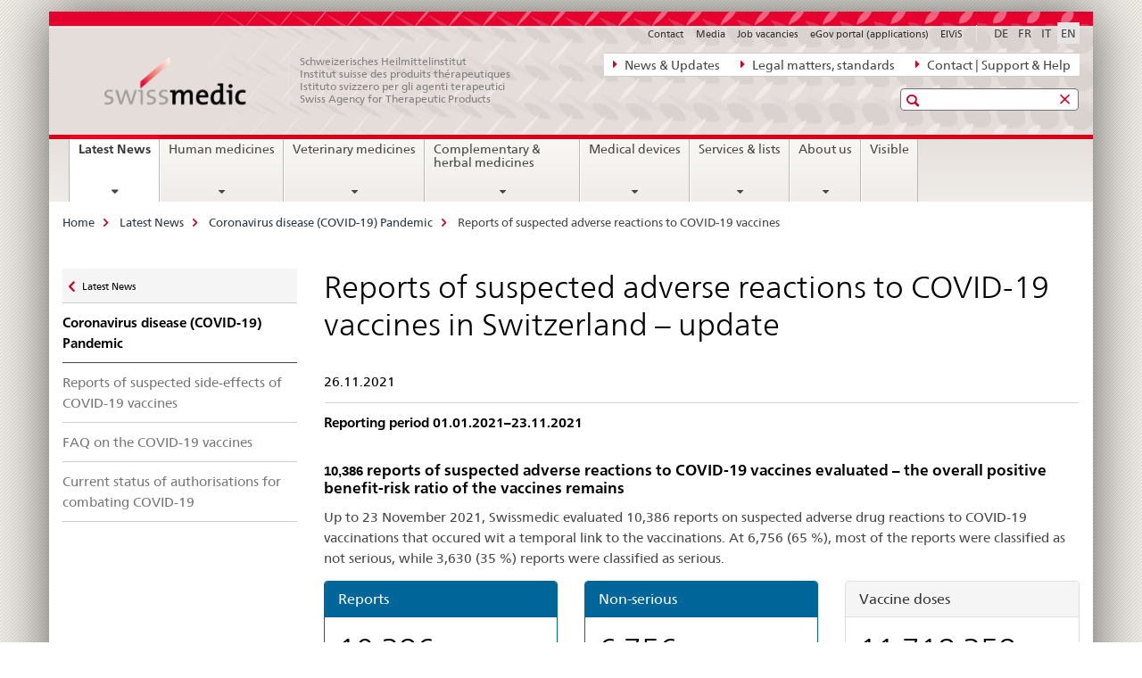

--- FILE ---
content_type: text/html;charset=utf-8
request_url: https://www.swissmedic.ch/swissmedic/en/home/news/coronavirus-covid-19/covid-19-vaccines-safety-update-9.html
body_size: 22095
content:

<!DOCTYPE HTML>
<!--[if lt IE 7 ]> <html lang="en" class="no-js ie6 oldie"> <![endif]-->
<!--[if IE 7 ]> <html lang="en" class="no-js ie7 oldie"> <![endif]-->
<!--[if IE 8 ]> <html lang="en" class="no-js ie8 oldie"> <![endif]-->
<!--[if IE 9 ]> <html lang="en" class="no-js ie9"> <![endif]-->
<!--[if gt IE 9 ]><!--><html lang="en" class="no-js no-ie"> <!--<![endif]-->


    
<head>
    
    


	
	
		<title>Reports of suspected adverse reactions to COVID-19 vaccines in Switzerland – update</title>
	
	


<meta charset="utf-8" />
<meta http-equiv="X-UA-Compatible" content="IE=edge" />
<meta name="viewport" content="width=device-width, initial-scale=1.0" />
<meta http-equiv="cleartype" content="on" />


	<meta name="msapplication-TileColor" content="#ffffff"/>
	<meta name="msapplication-TileImage" content="/etc/designs/core/frontend/guidelines/img/ico/mstile-144x144.png"/>
	<meta name="msapplication-config" content="/etc/designs/core/frontend/guidelines/img/ico/browserconfig.xml"/>



	
	
		
			<meta name="description" content="10,386 reports of suspected adverse vaccination reactions evaluated" />
		
	


	<meta name="keywords" content="Safety of medicines,COVID-19,New on this website,Allgemeine Mitteilung,Communications on the safety of medicinal products,Homepage" />



	<meta name="google-site-verification" content="ZplB0S2VkWGW45bYUgCIo_FnaOwySywVLpYzzyrMh_Y" />


<meta name="language" content="en" />
<meta name="author" content="© Copyright Swissmedic 2019" />




	<!-- current page in other languages -->
	
		<link rel="alternate" type="text/html" href="/swissmedic/de/home/news/coronavirus-covid-19/covid-19-vaccines-safety-update-9.html" hreflang="de" lang="de"/>
	
		<link rel="alternate" type="text/html" href="/swissmedic/en/home/news/coronavirus-covid-19/covid-19-vaccines-safety-update-9.html" hreflang="en" lang="en"/>
	
		<link rel="alternate" type="text/html" href="/swissmedic/it/home/news/coronavirus-covid-19/covid-19-vaccines-safety-update-9.html" hreflang="it" lang="it"/>
	
		<link rel="alternate" type="text/html" href="/swissmedic/fr/home/news/coronavirus-covid-19/covid-19-vaccines-safety-update-9.html" hreflang="fr" lang="fr"/>
	




	<meta name="twitter:card" content="summary"/>
	
	
		<meta property="og:url" content="https://www.swissmedic.ch/swissmedic/en/home/news/coronavirus-covid-19/covid-19-vaccines-safety-update-9.html"/>
	
	<meta property="og:type" content="article"/>
	
		<meta property="og:title" content="Reports of suspected adverse reactions to COVID-19 vaccines in Switzerland – update"/>
	
	
		<meta property="og:description" content="10,386 reports of suspected adverse vaccination reactions evaluated"/>
	
	






    









	<!--style type="text/css" id="antiClickjack">body{display:none !important;}</style-->
	<script type="text/javascript">

		var styleElement = document.createElement('STYLE');
		styleElement.setAttribute('id', 'antiClickjack');
		styleElement.setAttribute('type', 'text/css');
		styleElement.innerHTML = 'body {display:none !important;}';
		document.getElementsByTagName('HEAD')[0].appendChild(styleElement);

		if (self === top) {
			var antiClickjack = document.getElementById("antiClickjack");
			antiClickjack.parentNode.removeChild(antiClickjack);
		} else {
			top.location = self.location;
		}
	</script>




<script src="/etc.clientlibs/clientlibs/granite/jquery.min.js"></script>
<script src="/etc.clientlibs/clientlibs/granite/utils.min.js"></script>



	<script>
		Granite.I18n.init({
			locale: "en",
			urlPrefix: "/libs/cq/i18n/dict."
		});
	</script>



	<link rel="stylesheet" href="/etc/designs/core/frontend/guidelines.min.css" type="text/css">

	<link rel="stylesheet" href="/etc/designs/core/frontend/modules.min.css" type="text/css">

	
	<link rel="shortcut icon" href="/etc/designs/core/frontend/guidelines/img/ico/favicon.ico">
	<link rel="apple-touch-icon" sizes="57x57" href="/etc/designs/core/frontend/guidelines/img/ico/apple-touch-icon-57x57.png"/>
	<link rel="apple-touch-icon" sizes="114x114" href="/etc/designs/core/frontend/guidelines/img/ico/apple-touch-icon-114x114.png"/>
	<link rel="apple-touch-icon" sizes="72x72" href="/etc/designs/core/frontend/guidelines/img/ico/apple-touch-icon-72x72.png"/>
	<link rel="apple-touch-icon" sizes="144x144" href="/etc/designs/core/frontend/guidelines/img/ico/apple-touch-icon-144x144.png"/>
	<link rel="apple-touch-icon" sizes="60x60" href="/etc/designs/core/frontend/guidelines/img/ico/apple-touch-icon-60x60.png"/>
	<link rel="apple-touch-icon" sizes="120x120" href="/etc/designs/core/frontend/guidelines/img/ico/apple-touch-icon-120x120.png"/>
	<link rel="apple-touch-icon" sizes="76x76" href="/etc/designs/core/frontend/guidelines/img/ico/apple-touch-icon-76x76.png"/>
	<link rel="icon" type="image/png" href="/etc/designs/core/frontend/guidelines/img/ico/favicon-96x96.png" sizes="96x96"/>
	<link rel="icon" type="image/png" href="/etc/designs/core/frontend/guidelines/img/ico/favicon-16x16.png" sizes="16x16"/>
	<link rel="icon" type="image/png" href="/etc/designs/core/frontend/guidelines/img/ico/favicon-32x32.png" sizes="32x32"/>





	
	
		<link rel="stylesheet" type="text/css" href="/dam/swissmedic/de/styles/smc-custom-styles-logo-min.css"/>
	
	
	



	<!--[if lt IE 9]>
		<script src="https://cdnjs.cloudflare.com/polyfill/v2/polyfill.js?version=4.8.0"></script>
	<![endif]-->



    



    
        

	

    

</head>


    

<body class="mod mod-layout   skin-layout-template-contentpagewide">

<div class="mod mod-homepage">
<ul class="access-keys" role="navigation">
    <li><a href="/swissmedic/en/home.html" accesskey="0">Homepage</a></li>
    
    <li><a href="#main-navigation" accesskey="1">Main navigation</a></li>
    
    
    <li><a href="#content" accesskey="2">Content area</a></li>
    
    
    <li><a href="#site-map" accesskey="3">Sitemap</a></li>
    
    
    <li><a href="#search-field" accesskey="4">Search</a></li>
    
</ul>
</div>

<!-- begin: container -->
<div class="container container-main">

    


<header style="background-size: cover; background-image: url(&#039;/swissmedic/_jcr_content/headerimage/image.imagespooler.jpg/1685958258192/swissmedic_header.jpg&#039;)" role="banner">
	

	<div class="clearfix">
		
			


	



	<nav class="navbar treecrumb pull-left">

		
		
			<h2 class="sr-only">Direct navigation: news, legal matters, contact</h2>
		

		
			
				<ul class="nav navbar-nav">
				

						

						
						<li class="dropdown">
							
							
								
									<a id="federalAdministration-dropdown" href="#" aria-label="News &amp; Updates" class="dropdown-toggle" data-toggle="dropdown"><span class="icon icon--right"></span> News &amp; Updates</a>
								
								
							

							
								
								<ul class="dropdown-menu" role="menu" aria-labelledby="federalAdministration-dropdown">
									
										
										<li class="dropdown-header">
											
												
													<a href="/swissmedic/en/home/news/mitteilungen.html" aria-label="Announcements" data-skipextcss="true">Announcements</a>
												
												
											

											
											
												
													<ul>
														<li>
															
																
																
																
																	<a href="/swissmedic/en/home/about-us/publications/swissmedic-journal.html" aria-label="Swissmedic Journal" data-skipextcss="true"> Swissmedic Journal</a>
																
															
														</li>
													</ul>
												
											
												
													<ul>
														<li>
															
																
																
																
																	<a href="/swissmedic/en/home/humanarzneimittel/market-surveillance/qualitaetsmaengel-und-chargenrueckrufe/batch-recalls.html" aria-label="Medicines &gt; Batch recalls" data-skipextcss="true" target="_self"> Medicines &gt; Batch recalls</a>
																
															
														</li>
													</ul>
												
											
												
													<ul>
														<li>
															
																
																
																
																	<a href="/swissmedic/en/home/humanarzneimittel/market-surveillance/out-of-stock/approved-applications.html" aria-label="Medicines &gt; Out-of-Stock" data-skipextcss="true" target="_self"> Medicines &gt; Out-of-Stock</a>
																
															
														</li>
													</ul>
												
											
												
													<ul>
														<li>
															
																
																
																
																	<a href="/swissmedic/en/home/news/updates.html" aria-label="New on this website" data-skipextcss="true"> New on this website</a>
																
															
														</li>
													</ul>
												
											
												
													<ul>
														<li>
															
																
																
																
																	<a href="/swissmedic/en/home/news/updates/updated_documents.html" aria-label="Specification documents" data-skipextcss="true"> Specification documents</a>
																
															
														</li>
													</ul>
												
											
										</li>
									
								</ul>
							
						</li>
					

						

						
						<li class="dropdown">
							
							
								
									<a id="departement-dropdown" href="#" aria-label="Legal matters, standards" class="dropdown-toggle" data-toggle="dropdown"><span class="icon icon--right"></span> Legal matters, standards</a>
								
								
							

							
								
								<ul class="dropdown-menu" role="menu" aria-labelledby="departement-dropdown">
									
										
										<li class="dropdown-header">
											
												
													<a href="/swissmedic/en/home/legal.html" aria-label="Legal matters" data-skipextcss="true">Legal matters</a>
												
												
											

											
											
												
													<ul>
														<li>
															
																
																
																
																	<a href="/swissmedic/en/home/legal/legal-basis.html" aria-label="Legal Framework" data-skipextcss="true"> Legal Framework</a>
																
															
														</li>
													</ul>
												
											
												
													<ul>
														<li>
															
																
																
																
																	<a href="/swissmedic/en/home/legal/penal-law.html" aria-label="Penal Law" data-skipextcss="true" target="_self"> Penal Law</a>
																
															
														</li>
													</ul>
												
											
												
													<ul>
														<li>
															
																
																
																
																	<a href="/swissmedic/en/home/legal/pharmacopoeia.html" aria-label="Pharmacopoeia" data-skipextcss="true" target="_self"> Pharmacopoeia</a>
																
															
														</li>
													</ul>
												
											
										</li>
									
								</ul>
							
						</li>
					

						

						
						<li class="dropdown">
							
							
								
									<a id="federalOffice-dropdown" href="#" aria-label="Contact | Support &amp; Help" class="dropdown-toggle" data-toggle="dropdown"><span class="icon icon--right"></span> Contact | Support &amp; Help</a>
								
								
							

							
								
								<ul class="dropdown-menu" role="menu" aria-labelledby="federalOffice-dropdown">
									
										
										<li class="dropdown-header">
											
												
													<a href="/swissmedic/en/home/input/kontaktformular-allgemeine-anfragen.html" aria-label="General questions" data-skipextcss="true">General questions</a>
												
												
											

											
											
												
													<ul>
														<li>
															
																
																
																
																	<a href="/swissmedic/en/home/medical-devices/contacts---links.html" aria-label="Questions reg. medical devices" data-skipextcss="true" target="_self"> Questions reg. medical devices</a>
																
															
														</li>
													</ul>
												
											
												
													<ul>
														<li>
															
																
																
																
																	<a href="/swissmedic/en/home/contacts/contact/media.html" aria-label="Media inquiries" data-skipextcss="true" target="_self"> Media inquiries</a>
																
															
														</li>
													</ul>
												
											
												
													<ul>
														<li>
															
																
																
																
																	<a href="/swissmedic/en/home/contacts/contact/gesuch-um-zugang-zu-amtlichen-dokumenten-bgoe.html" aria-label="Access to official documents" data-skipextcss="true" target="_self"> Access to official documents</a>
																
															
														</li>
													</ul>
												
											
												
													<ul>
														<li>
															
																
																
																
																	<a href="/swissmedic/en/home/contacts/contact/rueckmeldungen-und-reklamationen--feedback-formular.html" aria-label="Feedback form" data-skipextcss="true" target="_self"> Feedback form</a>
																
															
														</li>
													</ul>
												
											
												
													<ul>
														<li>
															
																
																
																
																	<a href="/swissmedic/en/home/input/pdf-rechnung-e-mail.html" aria-label="PDF invoice by e-mail" data-skipextcss="true" target="_self"> PDF invoice by e-mail</a>
																
															
														</li>
													</ul>
												
											
												
													<ul>
														<li>
															
																
																
																
																	<a href="/swissmedic/en/home/contacts/contact/swissmedic-portal-supportformular.html" aria-label="Support eGov services" data-skipextcss="true" target="_self"> Support eGov services</a>
																
															
														</li>
													</ul>
												
											
												
													<ul>
														<li>
															
																
																
																
																	<a href="/swissmedic/en/home/contacts/contact/locations.html" aria-label="Locations - situation plans" data-skipextcss="true"> Locations - situation plans</a>
																
															
														</li>
													</ul>
												
											
										</li>
									
								</ul>
							
						</li>
					
				</ul>
			
			
		
	</nav>




		

		
<!-- begin: metanav -->
<section class="nav-services clearfix">
	
	
		


	
	<h2>Reports of suspected adverse reactions to COVID-19 vaccines in Switzerland – update</h2>

	

		
		<h2 class="sr-only">Languages</h2>

		<nav class="nav-lang">
			<ul>
				
					<li>
						
							
							
								<a href="/swissmedic/de/home/news/coronavirus-covid-19/covid-19-vaccines-safety-update-9.html" lang="de" title="German" aria-label="German">DE</a>
							
							
						
					</li>
				
					<li>
						
							
							
								<a href="/swissmedic/fr/home/news/coronavirus-covid-19/covid-19-vaccines-safety-update-9.html" lang="fr" title="French" aria-label="French">FR</a>
							
							
						
					</li>
				
					<li>
						
							
							
								<a href="/swissmedic/it/home/news/coronavirus-covid-19/covid-19-vaccines-safety-update-9.html" lang="it" title="Italian" aria-label="Italian">IT</a>
							
							
						
					</li>
				
					<li>
						
							
								<a class="active" lang="en" title="English selected" aria-label="English selected">EN</a>
							
							
							
						
					</li>
				
			</ul>
		</nav>

	


		
		

    
        
            
            

                
                <h2 class="sr-only">Service navigation</h2>

                <nav class="nav-service">
                    <ul>
                        
                        
                            <li><a href="/swissmedic/en/home/contacts/contact.html" target="_self" title="Contact" aria-label="Contact" data-skipextcss="true">Contact</a></li>
                        
                            <li><a href="/swissmedic/en/home/contacts/contact/media.html" title="Media" aria-label="Media" data-skipextcss="true">Media</a></li>
                        
                            <li><a href="/swissmedic/en/home/about-us/jobs.html" title="Job vacancies" aria-label="Job vacancies" data-skipextcss="true">Job vacancies</a></li>
                        
                            <li><a href="/swissmedic/en/home/services/egov-portal.html" title="eGov portal (applications)" aria-label="eGov portal (applications)" data-skipextcss="true">eGov portal (applications)</a></li>
                        
                            <li><a href="https://www.gate.swissmedic.ch/elvis/" aria-label="ElViS" target="_blank" title="">ElViS</a></li>
                        
                    </ul>
                </nav>

            
        
    


	
	
</section>
<!-- end: metanav -->

	</div>

	
		

	
	
		
<div class="mod mod-logo">
    
        
        
            
                <a href="/swissmedic/en/home.html" class="brand  hidden-xs" id="logo" title="Home" aria-label="Home">
                    
                        
                            <img src="/swissmedic/en/_jcr_content/logo/image.imagespooler.png/1672566038125/swissmedic-logo_transp.png" alt="Swissmedic Homepage"/>
                        
                        
                    
                    <h2 id="logo-desktop-departement">Schweizerisches Heilmittelinstitut<br/>Institut suisse des produits th&eacute;rapeutiques<br/>Istituto svizzero per gli agenti terapeutici<br/>Swiss Agency for Therapeutic Products
                    </h2>
                </a>
                
            
        
    
</div>

	


	

 	
		


	



	
	
		

<div class="mod mod-searchfield">

	
		

		
			

			<!-- begin: sitesearch desktop-->
			<div class="mod mod-searchfield global-search global-search-standard">
				<form action="/swissmedic/en/home/suche.html" class="form-horizontal form-search pull-right">
					<h2 class="sr-only">Search</h2>
					<label for="search-field" class="sr-only"></label>
					<input id="search-field" name="query" class="form-control search-field" type="text" placeholder=""/>
                    <button class="icon icon--search icon--before" tabindex="0" role="button">
                        <span class="sr-only"></span>
                    </button>
                    <button class="icon icon--close icon--after search-reset" tabindex="0" role="button"><span class="sr-only"></span></button>
					<div class="search-results">
						<div class="search-results-list"></div>
					</div>
				</form>
			</div>
			<!-- end: sitesearch desktop-->

		
	

</div>

	



	

	

 	


</header>



    


	
	
		

<div class="mod mod-mainnavigation">

	<!-- begin: mainnav -->
	<div class="nav-main yamm navbar" id="main-navigation">

		<h2 class="sr-only">
			Main Navigation
		</h2>

		
			


<!-- mobile mainnav buttonbar -->
 <section class="nav-mobile">
	<div class="table-row">
		<div class="nav-mobile-header">
			<div class="table-row">
				<span class="nav-mobile-logo">
					
						
						
							<img src="/etc/designs/core/frontend/guidelines/img/swiss.svg" onerror="this.onerror=null; this.src='/etc/designs/core/frontend/guidelines/img/swiss.png'" alt="© Copyright Swissmedic 2019"/>
						
					
				</span>
				<h2>
					<a href="/swissmedic/en/home.html" title="Home" aria-label="Home">Swissmedic</a>
				</h2>
			</div>
		</div>
		<div class="table-cell dropdown">
			<a href="#" class="nav-mobile-menu dropdown-toggle" data-toggle="dropdown">
				<span class="icon icon--menu"></span>
			</a>
			<div class="drilldown dropdown-menu" role="menu">
				<div class="drilldown-container">
					<nav class="nav-page-list">
						
							<ul aria-controls="submenu">
								
									
									
										<li>
											
												
												
													<a href="/swissmedic/en/home/news.html">Latest News</a>
												
											
										</li>
									
								
							</ul>
						
							<ul aria-controls="submenu">
								
									
									
										<li>
											
												
												
													<a href="/swissmedic/en/home/humanarzneimittel.html">Human medicines</a>
												
											
										</li>
									
								
							</ul>
						
							<ul aria-controls="submenu">
								
									
									
										<li>
											
												
												
													<a href="/swissmedic/en/home/tierarzneimittel.html">Veterinary medicines</a>
												
											
										</li>
									
								
							</ul>
						
							<ul aria-controls="submenu">
								
									
									
										<li>
											
												
												
													<a href="/swissmedic/en/home/kpa.html">Complementary &amp; herbal medicines</a>
												
											
										</li>
									
								
							</ul>
						
							<ul aria-controls="submenu">
								
									
									
										<li>
											
												
												
													<a href="/swissmedic/en/home/medical-devices.html">Medical devices</a>
												
											
										</li>
									
								
							</ul>
						
							<ul aria-controls="submenu">
								
									
									
										<li>
											
												
												
													<a href="/swissmedic/en/home/services.html">Services &amp; lists</a>
												
											
										</li>
									
								
							</ul>
						
							<ul aria-controls="submenu">
								
									
									
										<li>
											
												
												
													<a href="/swissmedic/en/home/about-us.html">About us</a>
												
											
										</li>
									
								
							</ul>
						
							<ul aria-controls="submenu">
								
									
									
										<li>
											
												
													<a href="/swissmedic/en/home/about-us/publications/visible.html">Visible</a>
												
												
											
										</li>
									
								
							</ul>
						

						<button class="yamm-close-bottom" aria-label="Close">
							<span class="icon icon--top" aria-hidden="true"></span>
						</button>
					</nav>
				</div>
			</div>
		</div>
		<div class="table-cell dropdown">
			<a href="#" class="nav-mobile-menu dropdown-toggle" data-toggle="dropdown">
				<span class="icon icon--search"></span>
			</a>
			<div class="dropdown-menu" role="menu">
				
				



	
		


<div class="mod mod-searchfield">

    
        <div class="mod mod-searchfield global-search global-search-mobile">
            <form action="/swissmedic/en/home/suche.html" class="form  mod-searchfield-mobile" role="form">
                <h2 class="sr-only">Search</h2>
                <label for="search-field-phone" class="sr-only">
                    
                </label>
                <input id="search-field-phone" name="query" class="search-input form-control" type="text" placeholder=""/>
                <button class="icon icon--search icon--before" tabindex="0" role="button">
                    <span class="sr-only"></span>
                </button>
                <button class="icon icon--close icon--after search-reset" tabindex="0" role="button"><span class="sr-only"></span></button>

                <div class="search-results">
                    <div class="search-results-list"></div>
                </div>
            </form>
        </div>
    

</div>

	
	


				
			</div>
		</div>
	</div>
</section>

		

		
		<ul class="nav navbar-nav" aria-controls="submenu">

			
			

				
                
				

				<li class="dropdown yamm-fw  current">
					
						
			      		
							<a href="/swissmedic/en/home/news.html" aria-label="Latest News" class="dropdown-toggle" data-toggle="dropdown" data-url="/swissmedic/en/home/news/_jcr_content/par.html">Latest News<span class="sr-only">current page</span></a>
							
							<ul class="dropdown-menu" role="menu" aria-controls="submenu">
								<li>
									<div class="yamm-content container-fluid">
										<div class="row">
											<div class="col-sm-12">
												<button class="yamm-close btn btn-link icon icon--after icon--close pull-right">Close</button>
											</div>
										</div>
										<div class="row">
											<div class="col-md-12 main-column">

											</div>
										</div>
										<br><br><br>
										<button class="yamm-close-bottom" aria-label="Close"><span class="icon icon--top"></span></button>
									</div>
								</li>
							</ul>
						
					
				</li>
			

				
                
				

				<li class="dropdown yamm-fw  ">
					
						
			      		
							<a href="/swissmedic/en/home/humanarzneimittel.html" aria-label="Human medicines" class="dropdown-toggle" data-toggle="dropdown" data-url="/swissmedic/en/home/humanarzneimittel/_jcr_content/par.html">Human medicines</a>
							
							<ul class="dropdown-menu" role="menu" aria-controls="submenu">
								<li>
									<div class="yamm-content container-fluid">
										<div class="row">
											<div class="col-sm-12">
												<button class="yamm-close btn btn-link icon icon--after icon--close pull-right">Close</button>
											</div>
										</div>
										<div class="row">
											<div class="col-md-12 main-column">

											</div>
										</div>
										<br><br><br>
										<button class="yamm-close-bottom" aria-label="Close"><span class="icon icon--top"></span></button>
									</div>
								</li>
							</ul>
						
					
				</li>
			

				
                
				

				<li class="dropdown yamm-fw  ">
					
						
			      		
							<a href="/swissmedic/en/home/tierarzneimittel.html" aria-label="Veterinary medicines" class="dropdown-toggle" data-toggle="dropdown" data-url="/swissmedic/en/home/tierarzneimittel/_jcr_content/par.html">Veterinary medicines</a>
							
							<ul class="dropdown-menu" role="menu" aria-controls="submenu">
								<li>
									<div class="yamm-content container-fluid">
										<div class="row">
											<div class="col-sm-12">
												<button class="yamm-close btn btn-link icon icon--after icon--close pull-right">Close</button>
											</div>
										</div>
										<div class="row">
											<div class="col-md-12 main-column">

											</div>
										</div>
										<br><br><br>
										<button class="yamm-close-bottom" aria-label="Close"><span class="icon icon--top"></span></button>
									</div>
								</li>
							</ul>
						
					
				</li>
			

				
                
				

				<li class="dropdown yamm-fw  ">
					
						
			      		
							<a href="/swissmedic/en/home/kpa.html" aria-label="Complementary &amp; herbal medicines" class="dropdown-toggle" data-toggle="dropdown" data-url="/swissmedic/en/home/kpa/_jcr_content/par.html">Complementary &amp; herbal medicines</a>
							
							<ul class="dropdown-menu" role="menu" aria-controls="submenu">
								<li>
									<div class="yamm-content container-fluid">
										<div class="row">
											<div class="col-sm-12">
												<button class="yamm-close btn btn-link icon icon--after icon--close pull-right">Close</button>
											</div>
										</div>
										<div class="row">
											<div class="col-md-12 main-column">

											</div>
										</div>
										<br><br><br>
										<button class="yamm-close-bottom" aria-label="Close"><span class="icon icon--top"></span></button>
									</div>
								</li>
							</ul>
						
					
				</li>
			

				
                
				

				<li class="dropdown yamm-fw  ">
					
						
			      		
							<a href="/swissmedic/en/home/medical-devices.html" aria-label="Medical devices" class="dropdown-toggle" data-toggle="dropdown" data-url="/swissmedic/en/home/medizinprodukte/_jcr_content/par.html">Medical devices</a>
							
							<ul class="dropdown-menu" role="menu" aria-controls="submenu">
								<li>
									<div class="yamm-content container-fluid">
										<div class="row">
											<div class="col-sm-12">
												<button class="yamm-close btn btn-link icon icon--after icon--close pull-right">Close</button>
											</div>
										</div>
										<div class="row">
											<div class="col-md-12 main-column">

											</div>
										</div>
										<br><br><br>
										<button class="yamm-close-bottom" aria-label="Close"><span class="icon icon--top"></span></button>
									</div>
								</li>
							</ul>
						
					
				</li>
			

				
                
				

				<li class="dropdown yamm-fw  ">
					
						
			      		
							<a href="/swissmedic/en/home/services.html" aria-label="Services &amp; lists" class="dropdown-toggle" data-toggle="dropdown" data-url="/swissmedic/en/home/services/_jcr_content/par.html">Services &amp; lists</a>
							
							<ul class="dropdown-menu" role="menu" aria-controls="submenu">
								<li>
									<div class="yamm-content container-fluid">
										<div class="row">
											<div class="col-sm-12">
												<button class="yamm-close btn btn-link icon icon--after icon--close pull-right">Close</button>
											</div>
										</div>
										<div class="row">
											<div class="col-md-12 main-column">

											</div>
										</div>
										<br><br><br>
										<button class="yamm-close-bottom" aria-label="Close"><span class="icon icon--top"></span></button>
									</div>
								</li>
							</ul>
						
					
				</li>
			

				
                
				

				<li class="dropdown yamm-fw  ">
					
						
			      		
							<a href="/swissmedic/en/home/about-us.html" aria-label="About us" class="dropdown-toggle" data-toggle="dropdown" data-url="/swissmedic/en/home/ueber-uns/_jcr_content/par.html">About us</a>
							
							<ul class="dropdown-menu" role="menu" aria-controls="submenu">
								<li>
									<div class="yamm-content container-fluid">
										<div class="row">
											<div class="col-sm-12">
												<button class="yamm-close btn btn-link icon icon--after icon--close pull-right">Close</button>
											</div>
										</div>
										<div class="row">
											<div class="col-md-12 main-column">

											</div>
										</div>
										<br><br><br>
										<button class="yamm-close-bottom" aria-label="Close"><span class="icon icon--top"></span></button>
									</div>
								</li>
							</ul>
						
					
				</li>
			

				
                
				

				<li class="dropdown yamm-fw  ">
					
						
							<a href="/swissmedic/en/home/about-us/publications/visible.html" aria-label="Visible" class="dropdown-toggle">Visible</a>
			      		
			      		
					
				</li>
			
		</ul>
	</div>
</div>

	



    

<!-- begin: main -->
<div class="container-fluid hidden-xs">
	<div class="row">
		<div class="col-sm-12">
			
	


<div class="mod mod-breadcrumb">
	<h2 id="br1" class="sr-only">Breadcrumb</h2>
	<ol class="breadcrumb" role="menu" aria-labelledby="br1">
		
			<li><a href="/swissmedic/en/home.html" title="Home" aria-label="Home">Home</a><span class="icon icon--greater"></span></li>
		
			<li><a href="/swissmedic/en/home/news.html" title="Latest News" aria-label="Latest News">Latest News</a><span class="icon icon--greater"></span></li>
		
			<li><a href="/swissmedic/en/home/news/coronavirus-covid-19.html" title="Coronavirus disease (COVID-19) Pandemic" aria-label="Coronavirus disease (COVID-19) Pandemic">Coronavirus disease (COVID-19) Pandemic</a><span class="icon icon--greater"></span></li>
		
		<li class="active" role="presentation">Reports of suspected adverse reactions to COVID-19 vaccines</li>
	</ol>
</div>

	
		</div>
	</div>
</div>



	
	
		<div class="container-fluid">
			

<div class="row">
	<div class="col-sm-4 col-md-3 drilldown">
		

<div class="mod mod-leftnavigation">

		<a href="#collapseSubNav" data-toggle="collapse" class="collapsed visible-xs">Unternavigation</a>
		<div class="drilldown-container">
			<nav class="nav-page-list">
				
					<a href="/swissmedic/en/home/news.html" class="icon icon--before icon--less visible-xs">Zurück</a>

					<a href="/swissmedic/en/home/news.html" class="icon icon--before icon--less"><span class="sr-only">Zurück zu </span>Latest News</a>
				
				<ul>
					
						
							
							
								<li class="list-emphasis">
									<a href="/swissmedic/en/home/news/coronavirus-covid-19.html">Coronavirus disease (COVID-19) Pandemic</a>
								</li>
							
						
					

					
					
					

					
						
							
							
								
									
									
										<li>
											<a href="/swissmedic/en/home/news/coronavirus-covid-19/nebenwirkungen-covid-melden.html">Reports of suspected side-effects of COVID-19 vaccines</a>
										</li>
									
								
							
						
					
						
							
							
								
									
									
										<li>
											<a href="/swissmedic/en/home/news/coronavirus-covid-19/faq-covid.html">FAQ on the COVID-19 vaccines</a>
										</li>
									
								
							
						
					
						
							
							
								
									
									
										<li>
											<a href="/swissmedic/en/home/news/coronavirus-covid-19/stand-zl-bekaempfung-covid-19.html">Current status of authorisations for combating COVID-19</a>
										</li>
									
								
							
						
					
				</ul>
			</nav>
		</div>

</div>

	</div>
	<div class="col-sm-8 col-md-9 main-column main-content js-glossary-context" id="content">
    	

<div class="visible-xs visible-sm">
	<p><a href="#context-sidebar" class="icon icon--before icon--root">Context sidebar</a></p>
</div>

<div class="contentHead">
	



<div class="mod mod-backtooverview">
	
</div>


	
	


	
	
		<a href="javascript:$.printPreview.printPreview()" onclick="" class="icon icon--before icon--print pull-right" title="Print this page"></a>
	




	
	

<div class="mod mod-contentpage">
    <h1 class="text-inline">Reports of suspected adverse reactions to COVID-19 vaccines in Switzerland – update</h1>
</div>

</div>	






<div class="mod mod-headline">
	
		
		
		
			<h5>26.11.2021</h5>
		
	
</div>

<div class="mod mod-separator">
	<hr/>
</div>
<div class="mod mod-headline">
	
		
		
		
			<h4>Reporting period 01.01.2021–23.11.2021</h4>
		
	
</div>

<div class="mod mod-text">
    
        
        
            <article class="clearfix">
                
                    <h3><b><b><!--[if gte mso 9]><xml>
 <w:WordDocument>
  <w:View>Normal</w:View>
  <w:Zoom>0</w:Zoom>
  <w:TrackMoves/>
  <w:TrackFormatting/>
  <w:DoNotShowComments/>
  <w:HyphenationZone>21</w:HyphenationZone>
  <w:PunctuationKerning/>
  <w:ValidateAgainstSchemas/>
  <w:SaveIfXMLInvalid>false</w:SaveIfXMLInvalid>
  <w:IgnoreMixedContent>false</w:IgnoreMixedContent>
  <w:AlwaysShowPlaceholderText>false</w:AlwaysShowPlaceholderText>
  <w:DoNotPromoteQF/>
  <w:LidThemeOther>DE-CH</w:LidThemeOther>
  <w:LidThemeAsian>X-NONE</w:LidThemeAsian>
  <w:LidThemeComplexScript>X-NONE</w:LidThemeComplexScript>
  <w:Compatibility>
   <w:BreakWrappedTables/>
   <w:SnapToGridInCell/>
   <w:WrapTextWithPunct/>
   <w:UseAsianBreakRules/>
   <w:DontGrowAutofit/>
   <w:SplitPgBreakAndParaMark/>
   <w:EnableOpenTypeKerning/>
   <w:DontFlipMirrorIndents/>
   <w:OverrideTableStyleHps/>
  </w:Compatibility>
  <m:mathPr>
   <m:mathFont m:val="Cambria Math"/>
   <m:brkBin m:val="before"/>
   <m:brkBinSub m:val="&#45;-"/>
   <m:smallFrac m:val="off"/>
   <m:dispDef/>
   <m:lMargin m:val="0"/>
   <m:rMargin m:val="0"/>
   <m:defJc m:val="centerGroup"/>
   <m:wrapIndent m:val="1440"/>
   <m:intLim m:val="subSup"/>
   <m:naryLim m:val="undOvr"/>
  </m:mathPr></w:WordDocument>
</xml><![endif]--><!--[if gte mso 9]><xml>
 <w:LatentStyles DefLockedState="false" DefUnhideWhenUsed="false"
  DefSemiHidden="false" DefQFormat="false" DefPriority="99"
  LatentStyleCount="371">
  <w:LsdException Locked="false" Priority="0" QFormat="true" Name="Normal"/>
  <w:LsdException Locked="false" Priority="9" QFormat="true" Name="heading 1"/>
  <w:LsdException Locked="false" Priority="9" SemiHidden="true"
   UnhideWhenUsed="true" QFormat="true" Name="heading 2"/>
  <w:LsdException Locked="false" Priority="9" SemiHidden="true"
   UnhideWhenUsed="true" QFormat="true" Name="heading 3"/>
  <w:LsdException Locked="false" Priority="9" SemiHidden="true"
   UnhideWhenUsed="true" QFormat="true" Name="heading 4"/>
  <w:LsdException Locked="false" Priority="9" SemiHidden="true"
   UnhideWhenUsed="true" QFormat="true" Name="heading 5"/>
  <w:LsdException Locked="false" Priority="9" SemiHidden="true"
   UnhideWhenUsed="true" QFormat="true" Name="heading 6"/>
  <w:LsdException Locked="false" Priority="9" SemiHidden="true"
   UnhideWhenUsed="true" QFormat="true" Name="heading 7"/>
  <w:LsdException Locked="false" Priority="9" SemiHidden="true"
   UnhideWhenUsed="true" QFormat="true" Name="heading 8"/>
  <w:LsdException Locked="false" Priority="9" SemiHidden="true"
   UnhideWhenUsed="true" QFormat="true" Name="heading 9"/>
  <w:LsdException Locked="false" SemiHidden="true" UnhideWhenUsed="true"
   Name="index 1"/>
  <w:LsdException Locked="false" SemiHidden="true" UnhideWhenUsed="true"
   Name="index 2"/>
  <w:LsdException Locked="false" SemiHidden="true" UnhideWhenUsed="true"
   Name="index 3"/>
  <w:LsdException Locked="false" SemiHidden="true" UnhideWhenUsed="true"
   Name="index 4"/>
  <w:LsdException Locked="false" SemiHidden="true" UnhideWhenUsed="true"
   Name="index 5"/>
  <w:LsdException Locked="false" SemiHidden="true" UnhideWhenUsed="true"
   Name="index 6"/>
  <w:LsdException Locked="false" SemiHidden="true" UnhideWhenUsed="true"
   Name="index 7"/>
  <w:LsdException Locked="false" SemiHidden="true" UnhideWhenUsed="true"
   Name="index 8"/>
  <w:LsdException Locked="false" SemiHidden="true" UnhideWhenUsed="true"
   Name="index 9"/>
  <w:LsdException Locked="false" Priority="39" SemiHidden="true"
   UnhideWhenUsed="true" Name="toc 1"/>
  <w:LsdException Locked="false" Priority="39" SemiHidden="true"
   UnhideWhenUsed="true" Name="toc 2"/>
  <w:LsdException Locked="false" Priority="39" SemiHidden="true"
   UnhideWhenUsed="true" Name="toc 3"/>
  <w:LsdException Locked="false" Priority="39" SemiHidden="true"
   UnhideWhenUsed="true" Name="toc 4"/>
  <w:LsdException Locked="false" Priority="39" SemiHidden="true"
   UnhideWhenUsed="true" Name="toc 5"/>
  <w:LsdException Locked="false" Priority="39" SemiHidden="true"
   UnhideWhenUsed="true" Name="toc 6"/>
  <w:LsdException Locked="false" Priority="39" SemiHidden="true"
   UnhideWhenUsed="true" Name="toc 7"/>
  <w:LsdException Locked="false" Priority="39" SemiHidden="true"
   UnhideWhenUsed="true" Name="toc 8"/>
  <w:LsdException Locked="false" Priority="39" SemiHidden="true"
   UnhideWhenUsed="true" Name="toc 9"/>
  <w:LsdException Locked="false" SemiHidden="true" UnhideWhenUsed="true"
   Name="Normal Indent"/>
  <w:LsdException Locked="false" SemiHidden="true" UnhideWhenUsed="true"
   Name="footnote text"/>
  <w:LsdException Locked="false" SemiHidden="true" UnhideWhenUsed="true"
   Name="annotation text"/>
  <w:LsdException Locked="false" SemiHidden="true" UnhideWhenUsed="true"
   Name="header"/>
  <w:LsdException Locked="false" SemiHidden="true" UnhideWhenUsed="true"
   Name="footer"/>
  <w:LsdException Locked="false" SemiHidden="true" UnhideWhenUsed="true"
   Name="index heading"/>
  <w:LsdException Locked="false" Priority="35" SemiHidden="true"
   UnhideWhenUsed="true" QFormat="true" Name="caption"/>
  <w:LsdException Locked="false" SemiHidden="true" UnhideWhenUsed="true"
   Name="table of figures"/>
  <w:LsdException Locked="false" SemiHidden="true" UnhideWhenUsed="true"
   Name="envelope address"/>
  <w:LsdException Locked="false" SemiHidden="true" UnhideWhenUsed="true"
   Name="envelope return"/>
  <w:LsdException Locked="false" SemiHidden="true" UnhideWhenUsed="true"
   Name="footnote reference"/>
  <w:LsdException Locked="false" SemiHidden="true" UnhideWhenUsed="true"
   Name="annotation reference"/>
  <w:LsdException Locked="false" SemiHidden="true" UnhideWhenUsed="true"
   Name="line number"/>
  <w:LsdException Locked="false" SemiHidden="true" UnhideWhenUsed="true"
   Name="page number"/>
  <w:LsdException Locked="false" SemiHidden="true" UnhideWhenUsed="true"
   Name="endnote reference"/>
  <w:LsdException Locked="false" SemiHidden="true" UnhideWhenUsed="true"
   Name="endnote text"/>
  <w:LsdException Locked="false" SemiHidden="true" UnhideWhenUsed="true"
   Name="table of authorities"/>
  <w:LsdException Locked="false" SemiHidden="true" UnhideWhenUsed="true"
   Name="macro"/>
  <w:LsdException Locked="false" SemiHidden="true" UnhideWhenUsed="true"
   Name="toa heading"/>
  <w:LsdException Locked="false" SemiHidden="true" UnhideWhenUsed="true"
   Name="List"/>
  <w:LsdException Locked="false" SemiHidden="true" UnhideWhenUsed="true"
   Name="List Bullet"/>
  <w:LsdException Locked="false" SemiHidden="true" UnhideWhenUsed="true"
   Name="List Number"/>
  <w:LsdException Locked="false" SemiHidden="true" UnhideWhenUsed="true"
   Name="List 2"/>
  <w:LsdException Locked="false" SemiHidden="true" UnhideWhenUsed="true"
   Name="List 3"/>
  <w:LsdException Locked="false" SemiHidden="true" UnhideWhenUsed="true"
   Name="List 4"/>
  <w:LsdException Locked="false" SemiHidden="true" UnhideWhenUsed="true"
   Name="List 5"/>
  <w:LsdException Locked="false" SemiHidden="true" UnhideWhenUsed="true"
   Name="List Bullet 2"/>
  <w:LsdException Locked="false" SemiHidden="true" UnhideWhenUsed="true"
   Name="List Bullet 3"/>
  <w:LsdException Locked="false" SemiHidden="true" UnhideWhenUsed="true"
   Name="List Bullet 4"/>
  <w:LsdException Locked="false" SemiHidden="true" UnhideWhenUsed="true"
   Name="List Bullet 5"/>
  <w:LsdException Locked="false" SemiHidden="true" UnhideWhenUsed="true"
   Name="List Number 2"/>
  <w:LsdException Locked="false" SemiHidden="true" UnhideWhenUsed="true"
   Name="List Number 3"/>
  <w:LsdException Locked="false" SemiHidden="true" UnhideWhenUsed="true"
   Name="List Number 4"/>
  <w:LsdException Locked="false" SemiHidden="true" UnhideWhenUsed="true"
   Name="List Number 5"/>
  <w:LsdException Locked="false" Priority="10" QFormat="true" Name="Title"/>
  <w:LsdException Locked="false" SemiHidden="true" UnhideWhenUsed="true"
   Name="Closing"/>
  <w:LsdException Locked="false" SemiHidden="true" UnhideWhenUsed="true"
   Name="Signature"/>
  <w:LsdException Locked="false" Priority="1" SemiHidden="true"
   UnhideWhenUsed="true" Name="Default Paragraph Font"/>
  <w:LsdException Locked="false" SemiHidden="true" UnhideWhenUsed="true"
   Name="Body Text"/>
  <w:LsdException Locked="false" SemiHidden="true" UnhideWhenUsed="true"
   Name="Body Text Indent"/>
  <w:LsdException Locked="false" SemiHidden="true" UnhideWhenUsed="true"
   Name="List Continue"/>
  <w:LsdException Locked="false" SemiHidden="true" UnhideWhenUsed="true"
   Name="List Continue 2"/>
  <w:LsdException Locked="false" SemiHidden="true" UnhideWhenUsed="true"
   Name="List Continue 3"/>
  <w:LsdException Locked="false" SemiHidden="true" UnhideWhenUsed="true"
   Name="List Continue 4"/>
  <w:LsdException Locked="false" SemiHidden="true" UnhideWhenUsed="true"
   Name="List Continue 5"/>
  <w:LsdException Locked="false" SemiHidden="true" UnhideWhenUsed="true"
   Name="Message Header"/>
  <w:LsdException Locked="false" Priority="11" QFormat="true" Name="Subtitle"/>
  <w:LsdException Locked="false" SemiHidden="true" UnhideWhenUsed="true"
   Name="Salutation"/>
  <w:LsdException Locked="false" SemiHidden="true" UnhideWhenUsed="true"
   Name="Date"/>
  <w:LsdException Locked="false" SemiHidden="true" UnhideWhenUsed="true"
   Name="Body Text First Indent"/>
  <w:LsdException Locked="false" SemiHidden="true" UnhideWhenUsed="true"
   Name="Body Text First Indent 2"/>
  <w:LsdException Locked="false" SemiHidden="true" UnhideWhenUsed="true"
   Name="Note Heading"/>
  <w:LsdException Locked="false" SemiHidden="true" UnhideWhenUsed="true"
   Name="Body Text 2"/>
  <w:LsdException Locked="false" SemiHidden="true" UnhideWhenUsed="true"
   Name="Body Text 3"/>
  <w:LsdException Locked="false" SemiHidden="true" UnhideWhenUsed="true"
   Name="Body Text Indent 2"/>
  <w:LsdException Locked="false" SemiHidden="true" UnhideWhenUsed="true"
   Name="Body Text Indent 3"/>
  <w:LsdException Locked="false" SemiHidden="true" UnhideWhenUsed="true"
   Name="Block Text"/>
  <w:LsdException Locked="false" SemiHidden="true" UnhideWhenUsed="true"
   Name="Hyperlink"/>
  <w:LsdException Locked="false" SemiHidden="true" UnhideWhenUsed="true"
   Name="FollowedHyperlink"/>
  <w:LsdException Locked="false" Priority="22" QFormat="true" Name="Strong"/>
  <w:LsdException Locked="false" Priority="20" QFormat="true" Name="Emphasis"/>
  <w:LsdException Locked="false" SemiHidden="true" UnhideWhenUsed="true"
   Name="Document Map"/>
  <w:LsdException Locked="false" SemiHidden="true" UnhideWhenUsed="true"
   Name="Plain Text"/>
  <w:LsdException Locked="false" SemiHidden="true" UnhideWhenUsed="true"
   Name="E-mail Signature"/>
  <w:LsdException Locked="false" SemiHidden="true" UnhideWhenUsed="true"
   Name="HTML Top of Form"/>
  <w:LsdException Locked="false" SemiHidden="true" UnhideWhenUsed="true"
   Name="HTML Bottom of Form"/>
  <w:LsdException Locked="false" SemiHidden="true" UnhideWhenUsed="true"
   Name="Normal (Web)"/>
  <w:LsdException Locked="false" SemiHidden="true" UnhideWhenUsed="true"
   Name="HTML Acronym"/>
  <w:LsdException Locked="false" SemiHidden="true" UnhideWhenUsed="true"
   Name="HTML Address"/>
  <w:LsdException Locked="false" SemiHidden="true" UnhideWhenUsed="true"
   Name="HTML Cite"/>
  <w:LsdException Locked="false" SemiHidden="true" UnhideWhenUsed="true"
   Name="HTML Code"/>
  <w:LsdException Locked="false" SemiHidden="true" UnhideWhenUsed="true"
   Name="HTML Definition"/>
  <w:LsdException Locked="false" SemiHidden="true" UnhideWhenUsed="true"
   Name="HTML Keyboard"/>
  <w:LsdException Locked="false" SemiHidden="true" UnhideWhenUsed="true"
   Name="HTML Preformatted"/>
  <w:LsdException Locked="false" SemiHidden="true" UnhideWhenUsed="true"
   Name="HTML Sample"/>
  <w:LsdException Locked="false" SemiHidden="true" UnhideWhenUsed="true"
   Name="HTML Typewriter"/>
  <w:LsdException Locked="false" SemiHidden="true" UnhideWhenUsed="true"
   Name="HTML Variable"/>
  <w:LsdException Locked="false" SemiHidden="true" UnhideWhenUsed="true"
   Name="Normal Table"/>
  <w:LsdException Locked="false" SemiHidden="true" UnhideWhenUsed="true"
   Name="annotation subject"/>
  <w:LsdException Locked="false" SemiHidden="true" UnhideWhenUsed="true"
   Name="No List"/>
  <w:LsdException Locked="false" SemiHidden="true" UnhideWhenUsed="true"
   Name="Outline List 1"/>
  <w:LsdException Locked="false" SemiHidden="true" UnhideWhenUsed="true"
   Name="Outline List 2"/>
  <w:LsdException Locked="false" SemiHidden="true" UnhideWhenUsed="true"
   Name="Outline List 3"/>
  <w:LsdException Locked="false" SemiHidden="true" UnhideWhenUsed="true"
   Name="Table Simple 1"/>
  <w:LsdException Locked="false" SemiHidden="true" UnhideWhenUsed="true"
   Name="Table Simple 2"/>
  <w:LsdException Locked="false" SemiHidden="true" UnhideWhenUsed="true"
   Name="Table Simple 3"/>
  <w:LsdException Locked="false" SemiHidden="true" UnhideWhenUsed="true"
   Name="Table Classic 1"/>
  <w:LsdException Locked="false" SemiHidden="true" UnhideWhenUsed="true"
   Name="Table Classic 2"/>
  <w:LsdException Locked="false" SemiHidden="true" UnhideWhenUsed="true"
   Name="Table Classic 3"/>
  <w:LsdException Locked="false" SemiHidden="true" UnhideWhenUsed="true"
   Name="Table Classic 4"/>
  <w:LsdException Locked="false" SemiHidden="true" UnhideWhenUsed="true"
   Name="Table Colorful 1"/>
  <w:LsdException Locked="false" SemiHidden="true" UnhideWhenUsed="true"
   Name="Table Colorful 2"/>
  <w:LsdException Locked="false" SemiHidden="true" UnhideWhenUsed="true"
   Name="Table Colorful 3"/>
  <w:LsdException Locked="false" SemiHidden="true" UnhideWhenUsed="true"
   Name="Table Columns 1"/>
  <w:LsdException Locked="false" SemiHidden="true" UnhideWhenUsed="true"
   Name="Table Columns 2"/>
  <w:LsdException Locked="false" SemiHidden="true" UnhideWhenUsed="true"
   Name="Table Columns 3"/>
  <w:LsdException Locked="false" SemiHidden="true" UnhideWhenUsed="true"
   Name="Table Columns 4"/>
  <w:LsdException Locked="false" SemiHidden="true" UnhideWhenUsed="true"
   Name="Table Columns 5"/>
  <w:LsdException Locked="false" SemiHidden="true" UnhideWhenUsed="true"
   Name="Table Grid 1"/>
  <w:LsdException Locked="false" SemiHidden="true" UnhideWhenUsed="true"
   Name="Table Grid 2"/>
  <w:LsdException Locked="false" SemiHidden="true" UnhideWhenUsed="true"
   Name="Table Grid 3"/>
  <w:LsdException Locked="false" SemiHidden="true" UnhideWhenUsed="true"
   Name="Table Grid 4"/>
  <w:LsdException Locked="false" SemiHidden="true" UnhideWhenUsed="true"
   Name="Table Grid 5"/>
  <w:LsdException Locked="false" SemiHidden="true" UnhideWhenUsed="true"
   Name="Table Grid 6"/>
  <w:LsdException Locked="false" SemiHidden="true" UnhideWhenUsed="true"
   Name="Table Grid 7"/>
  <w:LsdException Locked="false" SemiHidden="true" UnhideWhenUsed="true"
   Name="Table Grid 8"/>
  <w:LsdException Locked="false" SemiHidden="true" UnhideWhenUsed="true"
   Name="Table List 1"/>
  <w:LsdException Locked="false" SemiHidden="true" UnhideWhenUsed="true"
   Name="Table List 2"/>
  <w:LsdException Locked="false" SemiHidden="true" UnhideWhenUsed="true"
   Name="Table List 3"/>
  <w:LsdException Locked="false" SemiHidden="true" UnhideWhenUsed="true"
   Name="Table List 4"/>
  <w:LsdException Locked="false" SemiHidden="true" UnhideWhenUsed="true"
   Name="Table List 5"/>
  <w:LsdException Locked="false" SemiHidden="true" UnhideWhenUsed="true"
   Name="Table List 6"/>
  <w:LsdException Locked="false" SemiHidden="true" UnhideWhenUsed="true"
   Name="Table List 7"/>
  <w:LsdException Locked="false" SemiHidden="true" UnhideWhenUsed="true"
   Name="Table List 8"/>
  <w:LsdException Locked="false" SemiHidden="true" UnhideWhenUsed="true"
   Name="Table 3D effects 1"/>
  <w:LsdException Locked="false" SemiHidden="true" UnhideWhenUsed="true"
   Name="Table 3D effects 2"/>
  <w:LsdException Locked="false" SemiHidden="true" UnhideWhenUsed="true"
   Name="Table 3D effects 3"/>
  <w:LsdException Locked="false" SemiHidden="true" UnhideWhenUsed="true"
   Name="Table Contemporary"/>
  <w:LsdException Locked="false" SemiHidden="true" UnhideWhenUsed="true"
   Name="Table Elegant"/>
  <w:LsdException Locked="false" SemiHidden="true" UnhideWhenUsed="true"
   Name="Table Professional"/>
  <w:LsdException Locked="false" SemiHidden="true" UnhideWhenUsed="true"
   Name="Table Subtle 1"/>
  <w:LsdException Locked="false" SemiHidden="true" UnhideWhenUsed="true"
   Name="Table Subtle 2"/>
  <w:LsdException Locked="false" SemiHidden="true" UnhideWhenUsed="true"
   Name="Table Web 1"/>
  <w:LsdException Locked="false" SemiHidden="true" UnhideWhenUsed="true"
   Name="Table Web 2"/>
  <w:LsdException Locked="false" SemiHidden="true" UnhideWhenUsed="true"
   Name="Table Web 3"/>
  <w:LsdException Locked="false" SemiHidden="true" UnhideWhenUsed="true"
   Name="Balloon Text"/>
  <w:LsdException Locked="false" Priority="39" Name="Table Grid"/>
  <w:LsdException Locked="false" SemiHidden="true" UnhideWhenUsed="true"
   Name="Table Theme"/>
  <w:LsdException Locked="false" SemiHidden="true" Name="Placeholder Text"/>
  <w:LsdException Locked="false" Priority="1" QFormat="true" Name="No Spacing"/>
  <w:LsdException Locked="false" Priority="60" Name="Light Shading"/>
  <w:LsdException Locked="false" Priority="61" Name="Light List"/>
  <w:LsdException Locked="false" Priority="62" Name="Light Grid"/>
  <w:LsdException Locked="false" Priority="63" Name="Medium Shading 1"/>
  <w:LsdException Locked="false" Priority="64" Name="Medium Shading 2"/>
  <w:LsdException Locked="false" Priority="65" Name="Medium List 1"/>
  <w:LsdException Locked="false" Priority="66" Name="Medium List 2"/>
  <w:LsdException Locked="false" Priority="67" Name="Medium Grid 1"/>
  <w:LsdException Locked="false" Priority="68" Name="Medium Grid 2"/>
  <w:LsdException Locked="false" Priority="69" Name="Medium Grid 3"/>
  <w:LsdException Locked="false" Priority="70" Name="Dark List"/>
  <w:LsdException Locked="false" Priority="71" Name="Colorful Shading"/>
  <w:LsdException Locked="false" Priority="72" Name="Colorful List"/>
  <w:LsdException Locked="false" Priority="73" Name="Colorful Grid"/>
  <w:LsdException Locked="false" Priority="60" Name="Light Shading Accent 1"/>
  <w:LsdException Locked="false" Priority="61" Name="Light List Accent 1"/>
  <w:LsdException Locked="false" Priority="62" Name="Light Grid Accent 1"/>
  <w:LsdException Locked="false" Priority="63" Name="Medium Shading 1 Accent 1"/>
  <w:LsdException Locked="false" Priority="64" Name="Medium Shading 2 Accent 1"/>
  <w:LsdException Locked="false" Priority="65" Name="Medium List 1 Accent 1"/>
  <w:LsdException Locked="false" SemiHidden="true" Name="Revision"/>
  <w:LsdException Locked="false" Priority="34" QFormat="true"
   Name="List Paragraph"/>
  <w:LsdException Locked="false" Priority="29" QFormat="true" Name="Quote"/>
  <w:LsdException Locked="false" Priority="30" QFormat="true"
   Name="Intense Quote"/>
  <w:LsdException Locked="false" Priority="66" Name="Medium List 2 Accent 1"/>
  <w:LsdException Locked="false" Priority="67" Name="Medium Grid 1 Accent 1"/>
  <w:LsdException Locked="false" Priority="68" Name="Medium Grid 2 Accent 1"/>
  <w:LsdException Locked="false" Priority="69" Name="Medium Grid 3 Accent 1"/>
  <w:LsdException Locked="false" Priority="70" Name="Dark List Accent 1"/>
  <w:LsdException Locked="false" Priority="71" Name="Colorful Shading Accent 1"/>
  <w:LsdException Locked="false" Priority="72" Name="Colorful List Accent 1"/>
  <w:LsdException Locked="false" Priority="73" Name="Colorful Grid Accent 1"/>
  <w:LsdException Locked="false" Priority="60" Name="Light Shading Accent 2"/>
  <w:LsdException Locked="false" Priority="61" Name="Light List Accent 2"/>
  <w:LsdException Locked="false" Priority="62" Name="Light Grid Accent 2"/>
  <w:LsdException Locked="false" Priority="63" Name="Medium Shading 1 Accent 2"/>
  <w:LsdException Locked="false" Priority="64" Name="Medium Shading 2 Accent 2"/>
  <w:LsdException Locked="false" Priority="65" Name="Medium List 1 Accent 2"/>
  <w:LsdException Locked="false" Priority="66" Name="Medium List 2 Accent 2"/>
  <w:LsdException Locked="false" Priority="67" Name="Medium Grid 1 Accent 2"/>
  <w:LsdException Locked="false" Priority="68" Name="Medium Grid 2 Accent 2"/>
  <w:LsdException Locked="false" Priority="69" Name="Medium Grid 3 Accent 2"/>
  <w:LsdException Locked="false" Priority="70" Name="Dark List Accent 2"/>
  <w:LsdException Locked="false" Priority="71" Name="Colorful Shading Accent 2"/>
  <w:LsdException Locked="false" Priority="72" Name="Colorful List Accent 2"/>
  <w:LsdException Locked="false" Priority="73" Name="Colorful Grid Accent 2"/>
  <w:LsdException Locked="false" Priority="60" Name="Light Shading Accent 3"/>
  <w:LsdException Locked="false" Priority="61" Name="Light List Accent 3"/>
  <w:LsdException Locked="false" Priority="62" Name="Light Grid Accent 3"/>
  <w:LsdException Locked="false" Priority="63" Name="Medium Shading 1 Accent 3"/>
  <w:LsdException Locked="false" Priority="64" Name="Medium Shading 2 Accent 3"/>
  <w:LsdException Locked="false" Priority="65" Name="Medium List 1 Accent 3"/>
  <w:LsdException Locked="false" Priority="66" Name="Medium List 2 Accent 3"/>
  <w:LsdException Locked="false" Priority="67" Name="Medium Grid 1 Accent 3"/>
  <w:LsdException Locked="false" Priority="68" Name="Medium Grid 2 Accent 3"/>
  <w:LsdException Locked="false" Priority="69" Name="Medium Grid 3 Accent 3"/>
  <w:LsdException Locked="false" Priority="70" Name="Dark List Accent 3"/>
  <w:LsdException Locked="false" Priority="71" Name="Colorful Shading Accent 3"/>
  <w:LsdException Locked="false" Priority="72" Name="Colorful List Accent 3"/>
  <w:LsdException Locked="false" Priority="73" Name="Colorful Grid Accent 3"/>
  <w:LsdException Locked="false" Priority="60" Name="Light Shading Accent 4"/>
  <w:LsdException Locked="false" Priority="61" Name="Light List Accent 4"/>
  <w:LsdException Locked="false" Priority="62" Name="Light Grid Accent 4"/>
  <w:LsdException Locked="false" Priority="63" Name="Medium Shading 1 Accent 4"/>
  <w:LsdException Locked="false" Priority="64" Name="Medium Shading 2 Accent 4"/>
  <w:LsdException Locked="false" Priority="65" Name="Medium List 1 Accent 4"/>
  <w:LsdException Locked="false" Priority="66" Name="Medium List 2 Accent 4"/>
  <w:LsdException Locked="false" Priority="67" Name="Medium Grid 1 Accent 4"/>
  <w:LsdException Locked="false" Priority="68" Name="Medium Grid 2 Accent 4"/>
  <w:LsdException Locked="false" Priority="69" Name="Medium Grid 3 Accent 4"/>
  <w:LsdException Locked="false" Priority="70" Name="Dark List Accent 4"/>
  <w:LsdException Locked="false" Priority="71" Name="Colorful Shading Accent 4"/>
  <w:LsdException Locked="false" Priority="72" Name="Colorful List Accent 4"/>
  <w:LsdException Locked="false" Priority="73" Name="Colorful Grid Accent 4"/>
  <w:LsdException Locked="false" Priority="60" Name="Light Shading Accent 5"/>
  <w:LsdException Locked="false" Priority="61" Name="Light List Accent 5"/>
  <w:LsdException Locked="false" Priority="62" Name="Light Grid Accent 5"/>
  <w:LsdException Locked="false" Priority="63" Name="Medium Shading 1 Accent 5"/>
  <w:LsdException Locked="false" Priority="64" Name="Medium Shading 2 Accent 5"/>
  <w:LsdException Locked="false" Priority="65" Name="Medium List 1 Accent 5"/>
  <w:LsdException Locked="false" Priority="66" Name="Medium List 2 Accent 5"/>
  <w:LsdException Locked="false" Priority="67" Name="Medium Grid 1 Accent 5"/>
  <w:LsdException Locked="false" Priority="68" Name="Medium Grid 2 Accent 5"/>
  <w:LsdException Locked="false" Priority="69" Name="Medium Grid 3 Accent 5"/>
  <w:LsdException Locked="false" Priority="70" Name="Dark List Accent 5"/>
  <w:LsdException Locked="false" Priority="71" Name="Colorful Shading Accent 5"/>
  <w:LsdException Locked="false" Priority="72" Name="Colorful List Accent 5"/>
  <w:LsdException Locked="false" Priority="73" Name="Colorful Grid Accent 5"/>
  <w:LsdException Locked="false" Priority="60" Name="Light Shading Accent 6"/>
  <w:LsdException Locked="false" Priority="61" Name="Light List Accent 6"/>
  <w:LsdException Locked="false" Priority="62" Name="Light Grid Accent 6"/>
  <w:LsdException Locked="false" Priority="63" Name="Medium Shading 1 Accent 6"/>
  <w:LsdException Locked="false" Priority="64" Name="Medium Shading 2 Accent 6"/>
  <w:LsdException Locked="false" Priority="65" Name="Medium List 1 Accent 6"/>
  <w:LsdException Locked="false" Priority="66" Name="Medium List 2 Accent 6"/>
  <w:LsdException Locked="false" Priority="67" Name="Medium Grid 1 Accent 6"/>
  <w:LsdException Locked="false" Priority="68" Name="Medium Grid 2 Accent 6"/>
  <w:LsdException Locked="false" Priority="69" Name="Medium Grid 3 Accent 6"/>
  <w:LsdException Locked="false" Priority="70" Name="Dark List Accent 6"/>
  <w:LsdException Locked="false" Priority="71" Name="Colorful Shading Accent 6"/>
  <w:LsdException Locked="false" Priority="72" Name="Colorful List Accent 6"/>
  <w:LsdException Locked="false" Priority="73" Name="Colorful Grid Accent 6"/>
  <w:LsdException Locked="false" Priority="19" QFormat="true"
   Name="Subtle Emphasis"/>
  <w:LsdException Locked="false" Priority="21" QFormat="true"
   Name="Intense Emphasis"/>
  <w:LsdException Locked="false" Priority="31" QFormat="true"
   Name="Subtle Reference"/>
  <w:LsdException Locked="false" Priority="32" QFormat="true"
   Name="Intense Reference"/>
  <w:LsdException Locked="false" Priority="33" QFormat="true" Name="Book Title"/>
  <w:LsdException Locked="false" Priority="37" SemiHidden="true"
   UnhideWhenUsed="true" Name="Bibliography"/>
  <w:LsdException Locked="false" Priority="39" SemiHidden="true"
   UnhideWhenUsed="true" QFormat="true" Name="TOC Heading"/>
  <w:LsdException Locked="false" Priority="41" Name="Plain Table 1"/>
  <w:LsdException Locked="false" Priority="42" Name="Plain Table 2"/>
  <w:LsdException Locked="false" Priority="43" Name="Plain Table 3"/>
  <w:LsdException Locked="false" Priority="44" Name="Plain Table 4"/>
  <w:LsdException Locked="false" Priority="45" Name="Plain Table 5"/>
  <w:LsdException Locked="false" Priority="40" Name="Grid Table Light"/>
  <w:LsdException Locked="false" Priority="46" Name="Grid Table 1 Light"/>
  <w:LsdException Locked="false" Priority="47" Name="Grid Table 2"/>
  <w:LsdException Locked="false" Priority="48" Name="Grid Table 3"/>
  <w:LsdException Locked="false" Priority="49" Name="Grid Table 4"/>
  <w:LsdException Locked="false" Priority="50" Name="Grid Table 5 Dark"/>
  <w:LsdException Locked="false" Priority="51" Name="Grid Table 6 Colorful"/>
  <w:LsdException Locked="false" Priority="52" Name="Grid Table 7 Colorful"/>
  <w:LsdException Locked="false" Priority="46"
   Name="Grid Table 1 Light Accent 1"/>
  <w:LsdException Locked="false" Priority="47" Name="Grid Table 2 Accent 1"/>
  <w:LsdException Locked="false" Priority="48" Name="Grid Table 3 Accent 1"/>
  <w:LsdException Locked="false" Priority="49" Name="Grid Table 4 Accent 1"/>
  <w:LsdException Locked="false" Priority="50" Name="Grid Table 5 Dark Accent 1"/>
  <w:LsdException Locked="false" Priority="51"
   Name="Grid Table 6 Colorful Accent 1"/>
  <w:LsdException Locked="false" Priority="52"
   Name="Grid Table 7 Colorful Accent 1"/>
  <w:LsdException Locked="false" Priority="46"
   Name="Grid Table 1 Light Accent 2"/>
  <w:LsdException Locked="false" Priority="47" Name="Grid Table 2 Accent 2"/>
  <w:LsdException Locked="false" Priority="48" Name="Grid Table 3 Accent 2"/>
  <w:LsdException Locked="false" Priority="49" Name="Grid Table 4 Accent 2"/>
  <w:LsdException Locked="false" Priority="50" Name="Grid Table 5 Dark Accent 2"/>
  <w:LsdException Locked="false" Priority="51"
   Name="Grid Table 6 Colorful Accent 2"/>
  <w:LsdException Locked="false" Priority="52"
   Name="Grid Table 7 Colorful Accent 2"/>
  <w:LsdException Locked="false" Priority="46"
   Name="Grid Table 1 Light Accent 3"/>
  <w:LsdException Locked="false" Priority="47" Name="Grid Table 2 Accent 3"/>
  <w:LsdException Locked="false" Priority="48" Name="Grid Table 3 Accent 3"/>
  <w:LsdException Locked="false" Priority="49" Name="Grid Table 4 Accent 3"/>
  <w:LsdException Locked="false" Priority="50" Name="Grid Table 5 Dark Accent 3"/>
  <w:LsdException Locked="false" Priority="51"
   Name="Grid Table 6 Colorful Accent 3"/>
  <w:LsdException Locked="false" Priority="52"
   Name="Grid Table 7 Colorful Accent 3"/>
  <w:LsdException Locked="false" Priority="46"
   Name="Grid Table 1 Light Accent 4"/>
  <w:LsdException Locked="false" Priority="47" Name="Grid Table 2 Accent 4"/>
  <w:LsdException Locked="false" Priority="48" Name="Grid Table 3 Accent 4"/>
  <w:LsdException Locked="false" Priority="49" Name="Grid Table 4 Accent 4"/>
  <w:LsdException Locked="false" Priority="50" Name="Grid Table 5 Dark Accent 4"/>
  <w:LsdException Locked="false" Priority="51"
   Name="Grid Table 6 Colorful Accent 4"/>
  <w:LsdException Locked="false" Priority="52"
   Name="Grid Table 7 Colorful Accent 4"/>
  <w:LsdException Locked="false" Priority="46"
   Name="Grid Table 1 Light Accent 5"/>
  <w:LsdException Locked="false" Priority="47" Name="Grid Table 2 Accent 5"/>
  <w:LsdException Locked="false" Priority="48" Name="Grid Table 3 Accent 5"/>
  <w:LsdException Locked="false" Priority="49" Name="Grid Table 4 Accent 5"/>
  <w:LsdException Locked="false" Priority="50" Name="Grid Table 5 Dark Accent 5"/>
  <w:LsdException Locked="false" Priority="51"
   Name="Grid Table 6 Colorful Accent 5"/>
  <w:LsdException Locked="false" Priority="52"
   Name="Grid Table 7 Colorful Accent 5"/>
  <w:LsdException Locked="false" Priority="46"
   Name="Grid Table 1 Light Accent 6"/>
  <w:LsdException Locked="false" Priority="47" Name="Grid Table 2 Accent 6"/>
  <w:LsdException Locked="false" Priority="48" Name="Grid Table 3 Accent 6"/>
  <w:LsdException Locked="false" Priority="49" Name="Grid Table 4 Accent 6"/>
  <w:LsdException Locked="false" Priority="50" Name="Grid Table 5 Dark Accent 6"/>
  <w:LsdException Locked="false" Priority="51"
   Name="Grid Table 6 Colorful Accent 6"/>
  <w:LsdException Locked="false" Priority="52"
   Name="Grid Table 7 Colorful Accent 6"/>
  <w:LsdException Locked="false" Priority="46" Name="List Table 1 Light"/>
  <w:LsdException Locked="false" Priority="47" Name="List Table 2"/>
  <w:LsdException Locked="false" Priority="48" Name="List Table 3"/>
  <w:LsdException Locked="false" Priority="49" Name="List Table 4"/>
  <w:LsdException Locked="false" Priority="50" Name="List Table 5 Dark"/>
  <w:LsdException Locked="false" Priority="51" Name="List Table 6 Colorful"/>
  <w:LsdException Locked="false" Priority="52" Name="List Table 7 Colorful"/>
  <w:LsdException Locked="false" Priority="46"
   Name="List Table 1 Light Accent 1"/>
  <w:LsdException Locked="false" Priority="47" Name="List Table 2 Accent 1"/>
  <w:LsdException Locked="false" Priority="48" Name="List Table 3 Accent 1"/>
  <w:LsdException Locked="false" Priority="49" Name="List Table 4 Accent 1"/>
  <w:LsdException Locked="false" Priority="50" Name="List Table 5 Dark Accent 1"/>
  <w:LsdException Locked="false" Priority="51"
   Name="List Table 6 Colorful Accent 1"/>
  <w:LsdException Locked="false" Priority="52"
   Name="List Table 7 Colorful Accent 1"/>
  <w:LsdException Locked="false" Priority="46"
   Name="List Table 1 Light Accent 2"/>
  <w:LsdException Locked="false" Priority="47" Name="List Table 2 Accent 2"/>
  <w:LsdException Locked="false" Priority="48" Name="List Table 3 Accent 2"/>
  <w:LsdException Locked="false" Priority="49" Name="List Table 4 Accent 2"/>
  <w:LsdException Locked="false" Priority="50" Name="List Table 5 Dark Accent 2"/>
  <w:LsdException Locked="false" Priority="51"
   Name="List Table 6 Colorful Accent 2"/>
  <w:LsdException Locked="false" Priority="52"
   Name="List Table 7 Colorful Accent 2"/>
  <w:LsdException Locked="false" Priority="46"
   Name="List Table 1 Light Accent 3"/>
  <w:LsdException Locked="false" Priority="47" Name="List Table 2 Accent 3"/>
  <w:LsdException Locked="false" Priority="48" Name="List Table 3 Accent 3"/>
  <w:LsdException Locked="false" Priority="49" Name="List Table 4 Accent 3"/>
  <w:LsdException Locked="false" Priority="50" Name="List Table 5 Dark Accent 3"/>
  <w:LsdException Locked="false" Priority="51"
   Name="List Table 6 Colorful Accent 3"/>
  <w:LsdException Locked="false" Priority="52"
   Name="List Table 7 Colorful Accent 3"/>
  <w:LsdException Locked="false" Priority="46"
   Name="List Table 1 Light Accent 4"/>
  <w:LsdException Locked="false" Priority="47" Name="List Table 2 Accent 4"/>
  <w:LsdException Locked="false" Priority="48" Name="List Table 3 Accent 4"/>
  <w:LsdException Locked="false" Priority="49" Name="List Table 4 Accent 4"/>
  <w:LsdException Locked="false" Priority="50" Name="List Table 5 Dark Accent 4"/>
  <w:LsdException Locked="false" Priority="51"
   Name="List Table 6 Colorful Accent 4"/>
  <w:LsdException Locked="false" Priority="52"
   Name="List Table 7 Colorful Accent 4"/>
  <w:LsdException Locked="false" Priority="46"
   Name="List Table 1 Light Accent 5"/>
  <w:LsdException Locked="false" Priority="47" Name="List Table 2 Accent 5"/>
  <w:LsdException Locked="false" Priority="48" Name="List Table 3 Accent 5"/>
  <w:LsdException Locked="false" Priority="49" Name="List Table 4 Accent 5"/>
  <w:LsdException Locked="false" Priority="50" Name="List Table 5 Dark Accent 5"/>
  <w:LsdException Locked="false" Priority="51"
   Name="List Table 6 Colorful Accent 5"/>
  <w:LsdException Locked="false" Priority="52"
   Name="List Table 7 Colorful Accent 5"/>
  <w:LsdException Locked="false" Priority="46"
   Name="List Table 1 Light Accent 6"/>
  <w:LsdException Locked="false" Priority="47" Name="List Table 2 Accent 6"/>
  <w:LsdException Locked="false" Priority="48" Name="List Table 3 Accent 6"/>
  <w:LsdException Locked="false" Priority="49" Name="List Table 4 Accent 6"/>
  <w:LsdException Locked="false" Priority="50" Name="List Table 5 Dark Accent 6"/>
  <w:LsdException Locked="false" Priority="51"
   Name="List Table 6 Colorful Accent 6"/>
  <w:LsdException Locked="false" Priority="52"
   Name="List Table 7 Colorful Accent 6"/>
 </w:LatentStyles>
</xml><![endif]--><!--[if gte mso 10]>
<style>
 /* Style Definitions */
 table.MsoNormalTable
	{mso-style-name:"Normale Tabelle";
	mso-tstyle-rowband-size:0;
	mso-tstyle-colband-size:0;
	mso-style-noshow:yes;
	mso-style-priority:99;
	mso-style-parent:"";
	mso-padding-alt:0cm 5.4pt 0cm 5.4pt;
	mso-para-margin:0cm;
	mso-para-margin-bottom:.0001pt;
	line-height:13.0pt;
	mso-pagination:widow-orphan;
	font-size:10.0pt;
	font-family:"Arial",sans-serif;
	mso-bidi-font-family:"Times New Roman";
	mso-bidi-theme-font:minor-bidi;
	mso-fareast-language:EN-US;}
</style>
<![endif]--></b><span style="font-size: 11.0pt; font-family: &quot;Arial&quot;,sans-serif; mso-fareast-font-family: Calibri; mso-fareast-theme-font: minor-latin; mso-ansi-language: EN-US; mso-fareast-language: EN-US; mso-bidi-language: AR-SA;" lang="EN-US">10,386 </span>reports of suspected adverse reactions to COVID-19 vaccines evaluated – the overall positive benefit-risk ratio of the vaccines remains</b></h3>
<p>Up to 23 November 2021, Swissmedic evaluated 10,386 reports on suspected adverse drug reactions to COVID-19 vaccinations that occured wit a temporal link to the vaccinations. At 6,756 (65 %), most of the reports were classified as not serious, while 3,630 (35 %) reports were classified as serious.</p>

                
                
            </article>
        
    
</div>
<div class="mod mod-columncontrols">
		
			
			
				
					
					
						<div class="row">
							
								<div class="col-sm-4">
									
<div class="mod mod-html">
	
		
		
			<div class="panel panel-primary">
<div class="panel-heading">
<h3 class="panel-title">Reports</h3>
</div>
<div class="panel-body">
<h1>10,386</h1>
</div>
<div class="panel-footer">Evaluated reports on suspected adverse drug reactions</div>
</div>

		
	
</div>
<div class="mod mod-html">
	
		
		
			<div class="panel panel-primary">
<div class="panel-heading">
<h3 class="panel-title">Reactions</h3>
</div>
<div class="panel-body">
<h1>34,013</h1>
</div>
<div class="panel-footer">Total number<br/>of reactions*</div>
</div>

		
	
</div>


    
        
    



								</div>
							
								<div class="col-sm-4">
									
<div class="mod mod-html">
	
		
		
			<div class="panel panel-primary">
<div class="panel-heading">
<h3 class="panel-title">Non-serious</h3>
</div>
<div class="panel-body">
<h1>6,756<small>&nbsp;(65 %)</small></h1>
</div>
<div class="panel-footer">Reports classified as non-serious (for all COVID-19 vaccines)</div>
</div>

		
	
</div>
<div class="mod mod-html">
	
		
		
			<div class="panel panel-primary">
<div class="panel-heading">
<h3 class="panel-title">Serious</h3>
</div>
<div class="panel-body">
<h1>3,630<small>&nbsp;(35 %)</small></h1>
</div>
<div class="panel-footer">Reports classified as serious (for all COVID-19 vaccines)</div>
</div>

		
	
</div>


    
        
    



								</div>
							
								<div class="col-sm-4">
									
<div class="mod mod-html">
	
		
		
			<div class="panel panel-default">
<div class="panel-heading">
<h3 class="panel-title">Vaccine doses</h3>
</div>
<div class="panel-body">
<h1>11 718 358</h1>
</div>
<div class="panel-footer">Administered vaccine doses CH and FL (21.12.2020–24.11.2021)<a href="https://www.covid19.admin.ch/en/epidemiologic/vacc-doses" target="_blank" class="icon icon--after icon--external" title=""></a></div>
</div>

		
	
</div>
<div class="mod mod-html">
	
		
		
			<div class="panel panel-default">
<div class="panel-heading">
<h3 class="panel-title">Vaccinated people</h3>
</div>
<div class="panel-body">
<h1>5 853 929</h1>
</div>
<div class="panel-footer">Vaccinated people with at least 1 dose (24.11.2021)<a href="https://www.covid19.admin.ch/en/epidemiologic/vacc-persons" target="_blank" class="icon icon--after icon--external" title=""> </a></div>
</div>

		
	
</div>


    
        
    



								</div>
							
						</div>
					
				
			
		
</div>


<div class="mod mod-text">
    
        
        
            <article class="clearfix">
                
                    <p>*<sub>The majority of the reports involved more than one reaction</sub></p>

                
                
            </article>
        
    
</div>
<div class="mod mod-text">
    
        
        
            <article class="clearfix">
                
                    <p>About half of the reports were submitted by medical professionals, while 5,232 or 50.4&nbsp;% came directly from those affected, i.e. the patients.</p>

                
                
            </article>
        
    
</div>
<div class="mod mod-html">
	
		
		
			<div id="primaermelder" style="height: 380px; width: auto"></div>

<script type="text/javascript" src="https://www.gstatic.com/charts/loader.js"></script>

<script type="text/javascript">
// Load google charts
google.charts.load('current', {'packages':['corechart']});
google.charts.setOnLoadCallback(drawChart);

// Draw the chart and set the chart values
function drawChart() {
var data = google.visualization.arrayToDataTable([
['Primärmelder', 'Anzahl', { role: 'annotation' }, { role: 'style' }],
['Physician', 4022,'4022 (38.7 %)', 'color: #069'],
['Pharmacist', 807, '807 (7.8 %)', 'color: #069'],
['Other health professional', 324, '324 (3.1 %)', 'color: #069'],
['Lawyer', 1, '1 (0.0 %)', 'color: #069'],
['Consumer or other non health professional', 5232, '5232 (50.4 %)', 'color: #069']

]);

// title
var options = {
title:'Qualification of primary reporter',
bar: {groupWidth: "95%"},
legend: { position: "none" },
};

// Display the chart
var chart = new google.visualization.BarChart(document.getElementById('primaermelder'));
chart.draw(data, options);
}
</script>

		
	
</div>
<div class="mod mod-html">
	
		
		
			<div id="zeitverlauf"></div> 
<script type="text/javascript" src="https://www.gstatic.com/charts/loader.js"></script>
<script type="text/javascript">
google.charts.load('current', {'packages':['corechart']});
google.charts.setOnLoadCallback(drawChart);

function drawChart() {
var data = google.visualization.arrayToDataTable([
['Month', 'Number', { role: 'annotation' }, { role: 'style' }],
['January 2021', 41, '41', 'color: #069'],
['February 2021', 372, '372', 'color: #069'],
['March 2021', 684, '684', 'color: #069'],
['April 2021', 749, '749', 'color: #069'],
['May 2021', 755, '755', 'color: #069'],
['June 2021', 813, '813', 'color: #069'],
['July 2021', 1456, '1456', 'color: #069'],
['August 2021', 1590, '1590', 'color: #069'],
['September 2021', 1785, '1785', 'color: #069'],
['Oktober 2021', 1517, '1517', 'color: #069'],
['November 2021', 624, '624', 'color: #069']
]);

var options = {
title:' Number of reports per month (history)',
bar: {groupWidth: "95%"},
legend: { position: "none" },
};

var chart = new google.visualization.ColumnChart(document.getElementById('zeitverlauf'));
chart.draw(data, options);
}
</script>

		
	
</div>
<div class="mod mod-text">
    
        
        
            <article class="clearfix">
                
                    <p>The average age of those affected was 52.1 years, with 13.1% aged 75 or over. In the cases classified as serious, the average age was 54.8 years, and for reports temporally linked to a death it was 79.7 years.</p>
<p>In 159 serious cases, the people concerned died at differing intervals after receiving the vaccine. Despite a chronological correlation, there is no concrete evidence to suggest that the vaccination was the cause of death.</p>

                
                
            </article>
        
    
</div>
<div class="mod mod-html">
	
		
		
			<div id="altersverteilung" style="height: 420px; width: auto"></div>
<script type="text/javascript" src="https://www.gstatic.com/charts/loader.js"></script>
<script type="text/javascript">
// Load google charts
google.charts.load('current', {'packages':['corechart']});
google.charts.setOnLoadCallback(drawChart);
// Draw the chart and set the chart values
function drawChart() {
var data = google.visualization.arrayToDataTable([
['Age', 'Number', { role: 'annotation' }, { role: 'style' }],
['>= 75 years', 1363, '1363', 'color: #069'],
['65 - 74 years', 1047, '1047', 'color: #069'],
['45 - 64 years', 3304, '3304', 'color: #069'],
['18 - 44 years', 3293, '3293', 'color: #069'],
['12 - 17 years', 103, '103', 'color: #069'],
['2 - 11 years', 0, '0', 'color: #069'],
['28 days to 23 months', 5, '5', 'color: #069'],
['0 - 27 days', 0, '0', 'color: #069'],
['unknown', 1271, '1271', 'color: #069']
]);
 // Optional; add a title and set the width and height of the chart
var options = {
title:'Age of persons affected',
bar: {groupWidth: "95%"},
legend: { position: "none" }
};

// Display the chart inside the <div> element
var chart = new google.visualization.BarChart(document.getElementById('altersverteilung'));
chart.draw(data, options);
}
</script>

		
	
</div>
<div class="mod mod-text">
    
        
        
            <article class="clearfix">
                
                    <p>The majority of the reports concerned women and there were a few cases where no gender was specified.</p>

                
                
            </article>
        
    
</div>
<div class="mod mod-html">
	
		
		
			<div id="geschlecht" style="height: 320px; width: auto"></div>
<script type="text/javascript" src="https://www.gstatic.com/charts/loader.js"></script>
<script type="text/javascript">
// Load google charts
google.charts.load('current', {'packages':['corechart']});
google.charts.setOnLoadCallback(drawChart);

// Draw the chart and set the chart values
function drawChart() {
var data = google.visualization.arrayToDataTable([
['Gender', 'Number', { role: 'annotation' }],
['Male', 3415, '3415 (32.9 %)'],
['Female', 6679, '6679 (64.3 %)'],
['Unknown', 292, '292 (2.8 %)']
]);

// Optional; add a title and set the width and height of the chart
var options = {
title:'Gender of persons affected',
bar: {groupWidth: "95%"},
pieStartAngle: 270,
colors: ['#f2af00', '#069', '#d5d5d5']
};

// Display the chart inside the <div> element with id="geschlecht"
var chart = new google.visualization.PieChart(document.getElementById('geschlecht'));
  chart.draw(data, options);
}
</script>

		
	
</div>
<div class="mod mod-text">
    
        
        
            <article class="clearfix">
                
                    <h3>Evaluations of individual vaccines</h3>
<p>7,129 (68.6%) reports involve Moderna's COVID-19 vaccine Spikevax® (for approx. 66% of the vaccine doses administered – this is the most widely used COVID-19 vaccine in Switzerland), while 3,007 (29 %) are associated with Pfizer/BioNTech’s Comirnaty® (approx. 34% administered vaccine doses). </p>

                
                
            </article>
        
    
</div>
<div class="mod mod-headline">
	
		
		
		
			<h4>Number of reports by vaccine</h4>
		
	
</div>


<div class="mod mod-table">
    
        
            <table class="table table-bordered ">
                <caption></caption>
                
                    <thead>
                    <tr role="columnheader">
                        
                            <th id="as-Vaccine">
                                Vaccine
                            </th>
                        
                            <th id="as- Total reports">
                                 Total reports
                            </th>
                        
                            <th id="as- of which non-serious">
                                 of which non-serious
                            </th>
                        
                            <th id="as- of which serious">
                                 of which serious
                            </th>
                        
                            <th id="as- Total vaccine doses *">
                                 Total vaccine doses *
                            </th>
                        
                            <th id="as- Number of fully vaccinated people *">
                                 Number of fully vaccinated people *
                            </th>
                        
                    </tr>
                    </thead>
                
                <tbody>
                
                    <tr>
                        
                            
                                
                                    <td headers="as-Vaccine" aria-describedby="as-Vaccine">
                                
                                
                            
                            Spikevax® (Moderna)
                            </td>
                        
                            
                                
                                    <td headers="as- Total reports" aria-describedby="as- Total reports">
                                
                                
                            
                             7,129 (68.6%)
                            </td>
                        
                            
                                
                                    <td headers="as- of which non-serious" aria-describedby="as- of which non-serious">
                                
                                
                            
                             4,874 (71.1%)
                            </td>
                        
                            
                                
                                    <td headers="as- of which serious" aria-describedby="as- of which serious">
                                
                                
                            
                             2,255 (62.1%)
                            </td>
                        
                            
                                
                                    <td headers="as- Total vaccine doses *" aria-describedby="as- Total vaccine doses *">
                                
                                
                            
                             7 562 744 (64.7%)
                            </td>
                        
                            
                                
                                    <td headers="as- Number of fully vaccinated people *" aria-describedby="as- Number of fully vaccinated people *">
                                
                                
                            
                             3 721 885 (65.3%)
                            </td>
                        
                    </tr>
                
                    <tr>
                        
                            
                                
                                    <td headers="as-Vaccine" aria-describedby="as-Vaccine">
                                
                                
                            
                            Comirnaty® (Pfizer/BioNTech)
                            </td>
                        
                            
                                
                                    <td headers="as- Total reports" aria-describedby="as- Total reports">
                                
                                
                            
                             3,007 (29%)
                            </td>
                        
                            
                                
                                    <td headers="as- of which non-serious" aria-describedby="as- of which non-serious">
                                
                                
                            
                             1,755 (26%)
                            </td>
                        
                            
                                
                                    <td headers="as- of which serious" aria-describedby="as- of which serious">
                                
                                
                            
                             1,252 (34.5%)
                            </td>
                        
                            
                                
                                    <td headers="as- Total vaccine doses *" aria-describedby="as- Total vaccine doses *">
                                
                                
                            
                             4 081 688 (35%)
                            </td>
                        
                            
                                
                                    <td headers="as- Number of fully vaccinated people *" aria-describedby="as- Number of fully vaccinated people *">
                                
                                
                            
                             1 944 144 (34.1%)
                            </td>
                        
                    </tr>
                
                    <tr>
                        
                            
                                
                                    <td headers="as-Vaccine" aria-describedby="as-Vaccine">
                                
                                
                            
                            COVID-19 Vaccine Janssen
                            </td>
                        
                            
                                
                                    <td headers="as- Total reports" aria-describedby="as- Total reports">
                                
                                
                            
                             41 (0.4%)
                            </td>
                        
                            
                                
                                    <td headers="as- of which non-serious" aria-describedby="as- of which non-serious">
                                
                                
                            
                             28 (0.4%)
                            </td>
                        
                            
                                
                                    <td headers="as- of which serious" aria-describedby="as- of which serious">
                                
                                
                            
                             13 (0.4%)
                            </td>
                        
                            
                                
                                    <td headers="as- Total vaccine doses *" aria-describedby="as- Total vaccine doses *">
                                
                                
                            
                             36,333 (0.3%)
                            </td>
                        
                            
                                
                                    <td headers="as- Number of fully vaccinated people *" aria-describedby="as- Number of fully vaccinated people *">
                                
                                
                            
                             35,934 (0.6%)
                            </td>
                        
                    </tr>
                
                    <tr>
                        
                            
                                
                                    <td headers="as-Vaccine" aria-describedby="as-Vaccine">
                                
                                
                            
                            Unknown/other
                            </td>
                        
                            
                                
                                    <td headers="as- Total reports" aria-describedby="as- Total reports">
                                
                                
                            
                             209 (2%)
                            </td>
                        
                            
                                
                                    <td headers="as- of which non-serious" aria-describedby="as- of which non-serious">
                                
                                
                            
                             99 (1.5%)
                            </td>
                        
                            
                                
                                    <td headers="as- of which serious" aria-describedby="as- of which serious">
                                
                                
                            
                             110 (3%)
                            </td>
                        
                            
                                
                                    <td headers="as- Total vaccine doses *" aria-describedby="as- Total vaccine doses *">
                                
                                
                            
                             
                            </td>
                        
                            
                                
                                    <td headers="as- Number of fully vaccinated people *" aria-describedby="as- Number of fully vaccinated people *">
                                
                                
                            
                             
                            </td>
                        
                    </tr>
                
                    <tr>
                        
                            
                                
                                    <td headers="as-Vaccine" aria-describedby="as-Vaccine">
                                
                                
                            
                            Total
                            </td>
                        
                            
                                
                                    <td headers="as- Total reports" aria-describedby="as- Total reports">
                                
                                
                            
                             10,386 (100%)
                            </td>
                        
                            
                                
                                    <td headers="as- of which non-serious" aria-describedby="as- of which non-serious">
                                
                                
                            
                             6,756 (100%)
                            </td>
                        
                            
                                
                                    <td headers="as- of which serious" aria-describedby="as- of which serious">
                                
                                
                            
                             3,630 (100%)
                            </td>
                        
                            
                                
                                    <td headers="as- Total vaccine doses *" aria-describedby="as- Total vaccine doses *">
                                
                                
                            
                             11 680 765 (100%)
                            </td>
                        
                            
                                
                                    <td headers="as- Number of fully vaccinated people *" aria-describedby="as- Number of fully vaccinated people *">
                                
                                
                            
                             5 701 963 (100%)
                            </td>
                        
                    </tr>
                
                </tbody>
            </table>
        
        
    

</div>

<div class="mod mod-text">
    
        
        
            <article class="clearfix">
                
                    <p style="text-align: right;"><sup>* Switzerland and Principality of Liechtenstein, 21.12.2020 - 24.11.2021 (Source: FOPH)</sup><br>
</p>

                
                
            </article>
        
    
</div>
<div class="mod mod-text">
    
        
        
            <article class="clearfix">
                
                    <h4>Organ systems most frequently affected/ most frequent adverse effects</h4>

                
                
            </article>
        
    
</div>
<div class="mod mod-accordion">
	
		

		
			
				
				
					

					<div data-auto-collapse="true" data-first-element-open="false" id="accordion_7263377751769613171988">
						

						
							
							
							
							

							
								
								
									<a data-toggle="collapse" class="collapsed" href="#accordion_7263377751769613171989" aria-expanded="false" aria-controls="accordion_7263377751769613171989"> COVID-19 Vaccine Moderna
									</a>
								
							
							<div id="accordion_7263377751769613171989" class="collapse" aria-expanded="false" role="tabpanel" aria-labelledby="accordion_7263377751769613171989">
								
<div class="mod mod-headline">
	
		
		
		
			<h3>Overview of reported reactions for the vaccine COVID-19 Vaccine Moderna</h3>
		
	
</div>

<div class="mod mod-text">
    
        
        
            <article class="clearfix">
                
                    <p><b>Ranking of the 15 organ systems most frequently affected</b></p>

                
                
            </article>
        
    
</div>
<div class="mod mod-table">
    
        
        

            <table width="100%" cellspacing="0" cellpadding="1" border="1" summary="" class="table table-bordered" data-cols="2">
 <thead></thead>
 <tbody>
  <tr>
   <td width="387" valign="top" style="vertical-align:top;"><p>General disorders and administration site conditions (10018065)</p></td>
   <td width="84" valign="top" style="vertical-align:top;"><p>10 203</p></td>
  </tr>
  <tr>
   <td width="387" valign="top" style="vertical-align:top;"><p>Nervous system disorders (10029205)</p></td>
   <td width="84" valign="top" style="vertical-align:top;"><p>3 878</p></td>
  </tr>
  <tr>
   <td width="387" valign="top" style="vertical-align:top;"><p>Musculoskeletal and connective tissue disorders (10028395)</p></td>
   <td width="84" valign="top" style="vertical-align:top;"><p>2 599</p></td>
  </tr>
  <tr>
   <td width="387" valign="top" style="vertical-align:top;"><p>Skin and subcutaneous tissue disorders (10040785)</p></td>
   <td width="84" valign="top" style="vertical-align:top;"><p>1 840</p></td>
  </tr>
  <tr>
   <td width="387" valign="top" style="vertical-align:top;"><p>Gastrointestinal disorders (10017947)</p></td>
   <td width="84" valign="top" style="vertical-align:top;"><p>1 774</p></td>
  </tr>
  <tr>
   <td width="387" valign="top" style="vertical-align:top;"><p>Respiratory, thoracic and mediastinal disorders (10038738)</p></td>
   <td width="84" valign="top" style="vertical-align:top;"><p>822</p></td>
  </tr>
  <tr>
   <td width="387" valign="top" style="vertical-align:top;"><p>Infections and infestations (10021881)</p></td>
   <td width="84" valign="top" style="vertical-align:top;"><p>702</p></td>
  </tr>
  <tr>
   <td width="387" valign="top" style="vertical-align:top;"><p>Cardiac disorders (10007541)</p></td>
   <td width="84" valign="top" style="vertical-align:top;"><p>589</p></td>
  </tr>
  <tr>
   <td width="387" valign="top" style="vertical-align:top;"><p>Reproductive system and breast disorders (10038604)</p></td>
   <td width="84" valign="top" style="vertical-align:top;"><p>549</p></td>
  </tr>
  <tr>
   <td width="387" valign="top" style="vertical-align:top;"><p>Vascular disorders (10047065)</p></td>
   <td width="84" valign="top" style="vertical-align:top;"><p>379</p></td>
  </tr>
  <tr>
   <td width="387" valign="top" style="vertical-align:top;"><p>Psychiatric disorders (10037175)</p></td>
   <td width="84" valign="top" style="vertical-align:top;"><p>367</p></td>
  </tr>
  <tr>
   <td width="387" valign="top" style="vertical-align:top;"><p>Blood and lymphatic system disorders (10005329)</p></td>
   <td width="84" valign="top" style="vertical-align:top;"><p>339</p></td>
  </tr>
  <tr>
   <td width="387" valign="top" style="vertical-align:top;"><p>Eye disorders (10015919)</p></td>
   <td width="84" valign="top" style="vertical-align:top;"><p>247</p></td>
  </tr>
  <tr>
   <td width="387" valign="top" style="vertical-align:top;"><p>Metabolism and nutrition disorders (10027433)</p></td>
   <td width="84" valign="top" style="vertical-align:top;"><p>202</p></td>
  </tr>
  <tr>
   <td width="387" valign="top" style="vertical-align:top;"><p>Ear and labyrinth disorders (10013993)</p></td>
   <td width="84" valign="top" style="vertical-align:top;"><p>202</p></td>
  </tr>
 </tbody>
</table>

            
            

        
    
</div>

<div class="mod mod-text">
    
        
        
            <article class="clearfix">
                
                    <p><b>Ranking of the 15 most frequent adverse effects</b></p>

                
                
            </article>
        
    
</div>
<div class="mod mod-table">
    
        
        

            <table width="100%" cellspacing="0" cellpadding="1" border="1" summary="" class="table table-bordered" data-cols="2">
 <thead></thead>
 <tbody>
  <tr>
   <td width="387" valign="top" style="vertical-align:top;"><p>Pyrexia (10037660)</p></td>
   <td width="84" valign="top" style="vertical-align:top;"><p>2 287</p></td>
  </tr>
  <tr>
   <td width="387" valign="top" style="vertical-align:top;"><p>Headache (10019211)</p></td>
   <td width="84" valign="top" style="vertical-align:top;"><p>1 932</p></td>
  </tr>
  <tr>
   <td width="387" valign="top" style="vertical-align:top;"><p>Fatigue (10016256)</p></td>
   <td width="84" valign="top" style="vertical-align:top;"><p>1 478</p></td>
  </tr>
  <tr>
   <td width="387" valign="top" style="vertical-align:top;"><p>Chills (10008531)</p></td>
   <td width="84" valign="top" style="vertical-align:top;"><p>1 314</p></td>
  </tr>
  <tr>
   <td width="387" valign="top" style="vertical-align:top;"><p>Myalgia (10028411)</p></td>
   <td width="84" valign="top" style="vertical-align:top;"><p>852</p></td>
  </tr>
  <tr>
   <td width="387" valign="top" style="vertical-align:top;"><p>Injection site pain (10022086)</p></td>
   <td width="84" valign="top" style="vertical-align:top;"><p>831</p></td>
  </tr>
  <tr>
   <td width="387" valign="top" style="vertical-align:top;"><p>Nausea (10028813)</p></td>
   <td width="84" valign="top" style="vertical-align:top;"><p>777</p></td>
  </tr>
  <tr>
   <td width="387" valign="top" style="vertical-align:top;"><p>Injection site erythema (10022061)</p></td>
   <td width="84" valign="top" style="vertical-align:top;"><p>669</p></td>
  </tr>
  <tr>
   <td width="387" valign="top" style="vertical-align:top;"><p>Skin reaction (10040914)</p></td>
   <td width="84" valign="top" style="vertical-align:top;"><p>620</p></td>
  </tr>
  <tr>
   <td width="387" valign="top" style="vertical-align:top;"><p>Injection site reaction (10022095)</p></td>
   <td width="84" valign="top" style="vertical-align:top;"><p>559</p></td>
  </tr>
  <tr>
   <td width="387" valign="top" style="vertical-align:top;"><p>Arthralgia (10003239)</p></td>
   <td width="84" valign="top" style="vertical-align:top;"><p>542</p></td>
  </tr>
  <tr>
   <td width="387" valign="top" style="vertical-align:top;"><p>Dizziness (10013573)</p></td>
   <td width="84" valign="top" style="vertical-align:top;"><p>538</p></td>
  </tr>
  <tr>
   <td width="387" valign="top" style="vertical-align:top;"><p>Musculoskeletal pain (10028391)</p></td>
   <td width="84" valign="top" style="vertical-align:top;"><p>354</p></td>
  </tr>
  <tr>
   <td width="387" valign="top" style="vertical-align:top;"><p>Herpes zoster (10019974)</p></td>
   <td width="84" valign="top" style="vertical-align:top;"><p>337</p></td>
  </tr>
  <tr>
   <td width="387" valign="top" style="vertical-align:top;"><p>Injection site swelling (10053425)</p></td>
   <td width="84" valign="top" style="vertical-align:top;"><p>331</p></td>
  </tr>
 </tbody>
</table>

            
            

        
    
</div>



    
        
    



							</div>
						
							
							
							
							

							
								
								
									<a data-toggle="collapse" class="collapsed" href="#accordion_7263377751769613171990" aria-expanded="false" aria-controls="accordion_7263377751769613171990"> Comirnaty®
									</a>
								
							
							<div id="accordion_7263377751769613171990" class="collapse" aria-expanded="false" role="tabpanel" aria-labelledby="accordion_7263377751769613171990">
								
<div class="mod mod-headline">
	
		
		
		
			<h3>Overview of reported reactions for the vaccine Comirnaty® (Pfizer/BioNTech)</h3>
		
	
</div>

<div class="mod mod-text">
    
        
        
            <article class="clearfix">
                
                    <p><b>Ranking of the 15 organ systems most frequently affected</b></p>

                
                
            </article>
        
    
</div>
<div class="mod mod-table">
    
        
        

            <table width="100%" cellspacing="0" cellpadding="1" border="1" summary="" class="table table-bordered" data-cols="2">
 <thead></thead>
 <tbody>
  <tr>
   <td width="387" valign="top" style="vertical-align:top;"><p>General disorders and administration site conditions (10018065)</p></td>
   <td width="84" valign="top" style="vertical-align:top;"><p>2 217</p></td>
  </tr>
  <tr>
   <td width="387" valign="top" style="vertical-align:top;"><p>Nervous system disorders (10029205)</p></td>
   <td width="84" valign="top" style="vertical-align:top;"><p>1 320</p></td>
  </tr>
  <tr>
   <td width="387" valign="top" style="vertical-align:top;"><p>Musculoskeletal and connective tissue disorders (10028395)</p></td>
   <td width="84" valign="top" style="vertical-align:top;"><p>812</p></td>
  </tr>
  <tr>
   <td width="387" valign="top" style="vertical-align:top;"><p>Gastrointestinal disorders (10017947)</p></td>
   <td width="84" valign="top" style="vertical-align:top;"><p>543</p></td>
  </tr>
  <tr>
   <td width="387" valign="top" style="vertical-align:top;"><p>Skin and subcutaneous tissue disorders (10040785)</p></td>
   <td width="84" valign="top" style="vertical-align:top;"><p>506</p></td>
  </tr>
  <tr>
   <td width="387" valign="top" style="vertical-align:top;"><p>Infections and infestations (10021881)</p></td>
   <td width="84" valign="top" style="vertical-align:top;"><p>492</p></td>
  </tr>
  <tr>
   <td width="387" valign="top" style="vertical-align:top;"><p>Respiratory, thoracic and mediastinal disorders (10038738)</p></td>
   <td width="84" valign="top" style="vertical-align:top;"><p>477</p></td>
  </tr>
  <tr>
   <td width="387" valign="top" style="vertical-align:top;"><p>Cardiac disorders (10007541)</p></td>
   <td width="84" valign="top" style="vertical-align:top;"><p>235</p></td>
  </tr>
  <tr>
   <td width="387" valign="top" style="vertical-align:top;"><p>Vascular disorders (10047065)</p></td>
   <td width="84" valign="top" style="vertical-align:top;"><p>217</p></td>
  </tr>
  <tr>
   <td width="387" valign="top" style="vertical-align:top;"><p>Reproductive system and breast disorders (10038604)</p></td>
   <td width="84" valign="top" style="vertical-align:top;"><p>196</p></td>
  </tr>
  <tr>
   <td width="387" valign="top" style="vertical-align:top;"><p>Investigations (10022891)</p></td>
   <td width="84" valign="top" style="vertical-align:top;"><p>120</p></td>
  </tr>
  <tr>
   <td width="387" valign="top" style="vertical-align:top;"><p>Psychiatric disorders (10037175)</p></td>
   <td width="84" valign="top" style="vertical-align:top;"><p>119</p></td>
  </tr>
  <tr>
   <td width="387" valign="top" style="vertical-align:top;"><p>Eye disorders (10015919)</p></td>
   <td width="84" valign="top" style="vertical-align:top;"><p>118</p></td>
  </tr>
  <tr>
   <td width="387" valign="top" style="vertical-align:top;"><p>Immune system disorders (10021428)</p></td>
   <td width="84" valign="top" style="vertical-align:top;"><p>117</p></td>
  </tr>
  <tr>
   <td width="387" valign="top" style="vertical-align:top;"><p>Blood and lymphatic system disorders (10005329)</p></td>
   <td width="84" valign="top" style="vertical-align:top;"><p>117</p></td>
  </tr>
 </tbody>
</table>

            
            

        
    
</div>

<div class="mod mod-text">
    
        
        
            <article class="clearfix">
                
                    <p><b>Ranking of the 15 most frequent adverse effects</b></p>

                
                
            </article>
        
    
</div>
<div class="mod mod-table">
    
        
        

            <table width="100%" cellspacing="0" cellpadding="1" border="1" summary="" class="table table-bordered" data-cols="2">
 <thead></thead>
 <tbody>
  <tr>
   <td width="386" valign="top" style="vertical-align:top;"><p>Headache (10019211)</p></td>
   <td width="86" valign="top" style="vertical-align:top;"><p>526</p></td>
  </tr>
  <tr>
   <td width="386" valign="top" style="vertical-align:top;"><p>Pyrexia (10037660)</p></td>
   <td width="86" valign="top" style="vertical-align:top;"><p>428</p></td>
  </tr>
  <tr>
   <td width="386" valign="top" style="vertical-align:top;"><p>Fatigue (10016256)</p></td>
   <td width="86" valign="top" style="vertical-align:top;"><p>411</p></td>
  </tr>
  <tr>
   <td width="386" valign="top" style="vertical-align:top;"><p>Myalgia (10028411)</p></td>
   <td width="86" valign="top" style="vertical-align:top;"><p>279</p></td>
  </tr>
  <tr>
   <td width="386" valign="top" style="vertical-align:top;"><p>Chills (10008531)</p></td>
   <td width="86" valign="top" style="vertical-align:top;"><p>239</p></td>
  </tr>
  <tr>
   <td width="386" valign="top" style="vertical-align:top;"><p>Herpes zoster (10019974)</p></td>
   <td width="86" valign="top" style="vertical-align:top;"><p>211</p></td>
  </tr>
  <tr>
   <td width="386" valign="top" style="vertical-align:top;"><p>Dizziness (10013573)</p></td>
   <td width="86" valign="top" style="vertical-align:top;"><p>191</p></td>
  </tr>
  <tr>
   <td width="386" valign="top" style="vertical-align:top;"><p>Nausea (10028813)</p></td>
   <td width="86" valign="top" style="vertical-align:top;"><p>184</p></td>
  </tr>
  <tr>
   <td width="386" valign="top" style="vertical-align:top;"><p>Arthralgia (10003239)</p></td>
   <td width="86" valign="top" style="vertical-align:top;"><p>175</p></td>
  </tr>
  <tr>
   <td width="386" valign="top" style="vertical-align:top;"><p>Injection site pain (10022086)</p></td>
   <td width="86" valign="top" style="vertical-align:top;"><p>138</p></td>
  </tr>
  <tr>
   <td width="386" valign="top" style="vertical-align:top;"><p>Dyspnoea (10013968)</p></td>
   <td width="86" valign="top" style="vertical-align:top;"><p>131</p></td>
  </tr>
  <tr>
   <td width="386" valign="top" style="vertical-align:top;"><p>Pain in extremity (10033425)</p></td>
   <td width="86" valign="top" style="vertical-align:top;"><p>128</p></td>
  </tr>
  <tr>
   <td width="386" valign="top" style="vertical-align:top;"><p>Rash (10037844)</p></td>
   <td width="86" valign="top" style="vertical-align:top;"><p>112</p></td>
  </tr>
  <tr>
   <td width="386" valign="top" style="vertical-align:top;"><p>Malaise (10025482)</p></td>
   <td width="86" valign="top" style="vertical-align:top;"><p>99</p></td>
  </tr>
  <tr>
   <td width="386" valign="top" style="vertical-align:top;"><p>Diarrhoea (10012735)</p></td>
   <td width="86" valign="top" style="vertical-align:top;"><p>90</p></td>
  </tr>
 </tbody>
</table>

            
            

        
    
</div>



    
        
    



							</div>
						
							
							
							
							

							
								
								
									<a data-toggle="collapse" class="collapsed" href="#accordion_7263377751769613171991" aria-expanded="false" aria-controls="accordion_7263377751769613171991"> COVID-19 Vaccine Janssen
									</a>
								
							
							<div id="accordion_7263377751769613171991" class="collapse" aria-expanded="false" role="tabpanel" aria-labelledby="accordion_7263377751769613171991">
								
<div class="mod mod-headline">
	
		
		
		
			<h3>Overview of reported reactions for the vaccine COVID-19 Vaccine Janssen (Johnson &amp; Johnson)</h3>
		
	
</div>

<div class="mod mod-text">
    
        
        
            <article class="clearfix">
                
                    <p><b>Ranking of the 15 organ systems most frequently affected</b></p>

                
                
            </article>
        
    
</div>
<div class="mod mod-table">
    
        
        

            <table width="100%" cellspacing="0" cellpadding="1" border="1" summary="" class="table table-bordered" data-cols="2">
 <thead></thead>
 <tbody>
  <tr>
   <td width="389" valign="top" style="vertical-align:top;"><p>General disorders and administration site conditions (10018065)</p></td>
   <td width="82" valign="top" style="vertical-align:top;"><p>63</p></td>
  </tr>
  <tr>
   <td width="389" valign="top" style="vertical-align:top;"><p>Nervous system disorders (10029205)</p></td>
   <td width="82" valign="top" style="vertical-align:top;"><p>27</p></td>
  </tr>
  <tr>
   <td width="389" valign="top" style="vertical-align:top;"><p>Musculoskeletal and connective tissue disorders (10028395)</p></td>
   <td width="82" valign="top" style="vertical-align:top;"><p>19</p></td>
  </tr>
  <tr>
   <td width="389" valign="top" style="vertical-align:top;"><p>Gastrointestinal disorders (10017947)</p></td>
   <td width="82" valign="top" style="vertical-align:top;"><p>15</p></td>
  </tr>
  <tr>
   <td width="389" valign="top" style="vertical-align:top;"><p>Infections and infestations (10021881)</p></td>
   <td width="82" valign="top" style="vertical-align:top;"><p>11</p></td>
  </tr>
  <tr>
   <td width="389" valign="top" style="vertical-align:top;"><p>Skin and subcutaneous tissue disorders (10040785)</p></td>
   <td width="82" valign="top" style="vertical-align:top;"><p>9</p></td>
  </tr>
  <tr>
   <td width="389" valign="top" style="vertical-align:top;"><p>Eye disorders (10015919)</p></td>
   <td width="82" valign="top" style="vertical-align:top;"><p>7</p></td>
  </tr>
  <tr>
   <td width="389" valign="top" style="vertical-align:top;"><p>Respiratory, thoracic and mediastinal disorders (10038738)</p></td>
   <td width="82" valign="top" style="vertical-align:top;"><p>6</p></td>
  </tr>
  <tr>
   <td width="389" valign="top" style="vertical-align:top;"><p>Psychiatric disorders (10037175)</p></td>
   <td width="82" valign="top" style="vertical-align:top;"><p>5</p></td>
  </tr>
  <tr>
   <td width="389" valign="top" style="vertical-align:top;"><p>Investigations (10022891)</p></td>
   <td width="82" valign="top" style="vertical-align:top;"><p>4</p></td>
  </tr>
  <tr>
   <td width="389" valign="top" style="vertical-align:top;"><p>Injury, poisoning and procedural complications (10022117)</p></td>
   <td width="82" valign="top" style="vertical-align:top;"><p>4</p></td>
  </tr>
  <tr>
   <td width="389" valign="top" style="vertical-align:top;"><p>Vascular disorders (10047065)</p></td>
   <td width="82" valign="top" style="vertical-align:top;"><p>4</p></td>
  </tr>
  <tr>
   <td width="389" valign="top" style="vertical-align:top;"><p>Cardiac disorders (10007541)</p></td>
   <td width="82" valign="top" style="vertical-align:top;"><p>3</p></td>
  </tr>
  <tr>
   <td width="389" valign="top" style="vertical-align:top;"><p>Metabolism and nutrition disorders (10027433)</p></td>
   <td width="82" valign="top" style="vertical-align:top;"><p>2</p></td>
  </tr>
  <tr>
   <td width="389" valign="top" style="vertical-align:top;"><p>Ear and labyrinth disorders (10013993)</p></td>
   <td width="82" valign="top" style="vertical-align:top;"><p>2</p></td>
  </tr>
 </tbody>
</table>

            
            

        
    
</div>

<div class="mod mod-headline">
	
		
		
		
			<h4>Ranking of the 15 most frequent adverse effects</h4>
		
	
</div>

<div class="mod mod-table">
    
        
        

            <table width="100%" cellspacing="0" cellpadding="1" border="1" summary="" class="table table-bordered" data-cols="2">
 <thead></thead>
 <tbody>
  <tr>
   <td width="388" valign="top" style="vertical-align:top;"><p>Headache (10019211)</p></td>
   <td width="83" valign="top" style="vertical-align:top;"><p>19</p></td>
  </tr>
  <tr>
   <td width="388" valign="top" style="vertical-align:top;"><p>Pyrexia (10037660)</p></td>
   <td width="83" valign="top" style="vertical-align:top;"><p>14</p></td>
  </tr>
  <tr>
   <td width="388" valign="top" style="vertical-align:top;"><p>Pain in extremity (10033425)</p></td>
   <td width="83" valign="top" style="vertical-align:top;"><p>8</p></td>
  </tr>
  <tr>
   <td width="388" valign="top" style="vertical-align:top;"><p>Fatigue (10016256)</p></td>
   <td width="83" valign="top" style="vertical-align:top;"><p>8</p></td>
  </tr>
  <tr>
   <td width="388" valign="top" style="vertical-align:top;"><p>Chills (10008531)</p></td>
   <td width="83" valign="top" style="vertical-align:top;"><p>7</p></td>
  </tr>
  <tr>
   <td width="388" valign="top" style="vertical-align:top;"><p>COVID-19 (10084268)</p></td>
   <td width="83" valign="top" style="vertical-align:top;"><p>7</p></td>
  </tr>
  <tr>
   <td width="388" valign="top" style="vertical-align:top;"><p>Vaccination failure (10046862)</p></td>
   <td width="83" valign="top" style="vertical-align:top;"><p>6</p></td>
  </tr>
  <tr>
   <td width="388" valign="top" style="vertical-align:top;"><p>Injection site pain (10022086)</p></td>
   <td width="83" valign="top" style="vertical-align:top;"><p>6</p></td>
  </tr>
  <tr>
   <td width="388" valign="top" style="vertical-align:top;"><p>Nausea (10028813)</p></td>
   <td width="83" valign="top" style="vertical-align:top;"><p>6</p></td>
  </tr>
  <tr>
   <td width="388" valign="top" style="vertical-align:top;"><p>Malaise (10025482)</p></td>
   <td width="83" valign="top" style="vertical-align:top;"><p>5</p></td>
  </tr>
  <tr>
   <td width="388" valign="top" style="vertical-align:top;"><p>Myalgia (10028411)</p></td>
   <td width="83" valign="top" style="vertical-align:top;"><p>5</p></td>
  </tr>
  <tr>
   <td width="388" valign="top" style="vertical-align:top;"><p>Hyperhidrosis (10020642)</p></td>
   <td width="83" valign="top" style="vertical-align:top;"><p>4</p></td>
  </tr>
  <tr>
   <td width="388" valign="top" style="vertical-align:top;"><p>Pain (10033371)</p></td>
   <td width="83" valign="top" style="vertical-align:top;"><p>3</p></td>
  </tr>
  <tr>
   <td width="388" valign="top" style="vertical-align:top;"><p>Vomiting (10047700)</p></td>
   <td width="83" valign="top" style="vertical-align:top;"><p>3</p></td>
  </tr>
  <tr>
   <td width="388" valign="top" style="vertical-align:top;"><p>Palpitations (10033557)</p></td>
   <td width="83" valign="top" style="vertical-align:top;"><p>3</p></td>
  </tr>
 </tbody>
</table>

            
            

        
    
</div>



    
        
    



							</div>
						

					</div>
				
			
		
	
</div>

<div class="mod mod-separator">
	<hr/>
</div>
<div class="mod mod-text">
    
        
        
            <article class="clearfix">
                
                    <p>The reports of adverse reactions received and analysed to date do not alter the positive benefit-risk profile of the COVID-19 vaccines used in Switzerland. This largely confirms their known side effects profile. Known side effects of COVID-19 vaccines are listed in the continually updated medicinal product information texts published on <a href="https://www.swissmedicinfo.ch/" target="_blank" class="icon icon--after icon--external" title="">www.swissmedicinfo.ch</a>.</p>

                
                
            </article>
        
    
</div>
<div class="mod mod-text">
    
        
        
            <article class="clearfix">
                
                    <p>The reports of suspected adverse drug reactions (ADR) to COVID-19 vaccinations are evaluated in collaboration with the regional pharmacovigilance centres and in particular with the Ticino reference centre (EOC cantonal hospital authority).<br>
</p>
<blockquote>The next report of suspected adverse reactions of COVID-19 vaccines in Switzerland will be released on 17 December 2021.<br>
You can find the latest report on suspected adverse reactions to COVID-19 vaccines in Switzerland at the following permalink: www.swissmedic.ch/covid-19-vaccines-safety-update-en</blockquote>

                
                
            </article>
        
    
</div>
<div class="mod mod-infobox">
	
		
		
			<div class="well">
				
<div class="mod mod-headline">
	
		
		
		
			<h2>Information from Swissmedic on individual safety aspects</h2>
		
	
</div>

<div class="mod mod-accordion">
	
		

		
			
				
				
					

					<div data-auto-collapse="true" data-first-element-open="false" id="accordion1769613172046">
						

						
							
							
							
							

							
								
								
									<a data-toggle="collapse" class="collapsed" href="#accordion1769613172047" aria-expanded="false" aria-controls="accordion1769613172047"> Myocarditis / pericarditis
									</a>
								
							
							<div id="accordion1769613172047" class="collapse" aria-expanded="false" role="tabpanel" aria-labelledby="accordion1769613172047">
								
<div class="mod mod-text">
    
        
        
            <article class="clearfix">
                
                    <p>Very rare cases of myocarditis and pericarditis (inflammation of the heart muscle/pericardium) have been reported following vaccination with the COVID-19 mRNA vaccines. Cases generally occur within 14 days of vaccination and more frequently after the second dose and in younger men.</p>
<p>Healthcare professionals should pay attention to the signs and symptoms of myocarditis and pericarditis and inform vaccinated people that they should seek immediate medical advice and assistance in the event of chest pains, shortness of breath or palpitations. Strong physical exertion should be avoided if such symptoms occur until the cause of the symptoms has been ascertained.</p>

                
                
            </article>
        
    
</div>
<div class="mod mod-link">
	
		
		
			<p>
				<a href="/swissmedic/en/home/humanarzneimittel/market-surveillance/health-professional-communication--hpc-/archive/dhpc-mrna-impfstoffe-gegen-covid-19.html" target="_self" title="DHPC &ndash; mRNA-Impfstoffe gegen COVID-19 (COVID-19 Vaccine Moderna und Comirnaty)" aria-label="DHPC &ndash; mRNA-Impfstoffe gegen COVID-19 (COVID-19 Vaccine Moderna und Comirnaty)">DHPC &ndash; mRNA-Impfstoffe gegen COVID-19 (COVID-19 Vaccine Moderna und Comirnaty)</a>
			</p>
		
	
</div>
<div class="mod mod-text">
    
        
        
            <article class="clearfix">
                
                    <p>In Switzerland, by 23 November 2021, 238 cases of myocarditis and/or pericarditis with a suspected link to vaccinations had been reported out of a total of more than 11.6 million vaccine doses administered. Of these, 42 were linked with Comirnaty and 187 with Spikevax; in 9 cases, the vaccine has not yet been identified. The large majority of cases involved males (n = 180, 76%) and the mean age was 37 years (median: 51, range: 14 to 88 years). The persons affected received medical treatment and most have now recovered.</p>

                
                
            </article>
        
    
</div>
<div class="mod mod-text">
    
        
        
            <article class="clearfix">
                
                    <p>The reporting rates from the spontaneous reporting system and provisional results from studies in Scandinavia and France suggest that the risk of myocarditis/pericarditis in young men could be higher with Spikevax than with Comirnaty, though for both vaccines the risk is significantly less than that of myocarditis in COVID-19 disease. Given these data, the Federal Commission for Vaccination (FCV) has made the vaccination recommendation for persons under 30 years of age more specific.<sup>1</sup></p>

                
                
            </article>
        
    
</div>
<div class="mod mod-link">
	
		
		
			<p>
				<a href="https://www.bag.admin.ch/bag/de/home/krankheiten/ausbrueche-epidemien-pandemien/aktuelle-ausbrueche-epidemien/novel-cov/information-fuer-die-aerzteschaft/covid-19-impfung.html#-1942803447%20" aria-label="National vaccination recommendations against COVID-19 (in German)" target="_blank" class="icon icon--after icon--external" title="">National vaccination recommendations against COVID-19 (in German)</a>
			</p>
		
	
</div>
<div class="mod mod-text">
    
        
        
            <article class="clearfix">
                
                    <p><sup>1</sup><sub>Addendum from 29.11.2021</sub></p>

                
                
            </article>
        
    
</div>


    
        
    



							</div>
						
							
							
							
							

							
								
								
									<a data-toggle="collapse" class="collapsed" href="#accordion1769613172048" aria-expanded="false" aria-controls="accordion1769613172048"> Notes for medical professionals on the safety profile of COVID-19 Vaccine Janssen
									</a>
								
							
							<div id="accordion1769613172048" class="collapse" aria-expanded="false" role="tabpanel" aria-labelledby="accordion1769613172048">
								
<div class="mod mod-text">
    
        
        
            <article class="clearfix">
                
                    <p>In addition to the two mRNA vaccines Comirnaty and Spikevax, the vector-based vaccine from Janssen has also recently been used in Switzerland (though in a limited number of persons). The side effects profile of this vaccine differs from that of the mRNA vaccines in certain respects. However, it is important to have information about any specific, very rare side effects of this vaccine, such as thrombocytopenia thrombosis syndrome, capillary leak syndrome or Guillain-Barré syndrome, so that appropriate diagnostic and therapeutic measures can be taken in good time in such cases. For details regarding this vaccine, please consult the current Swiss Information for healthcare professionals.</p>
<p>Medical professionals are requested to report any serious and previously unknown side effects to Swissmedic. In doing so, they can actively help to improve knowledge of the safety profile of a medicinal product or vaccine. To submit reports, please use our electronic reporting portal ElViS.</p>

                
                
            </article>
        
    
</div>


    
        
    



							</div>
						

					</div>
				
			
		
	
</div>



    
        
    



			</div>
		
	
</div>

<div class="mod mod-tabs">
    
    
        
        
            
                
                

                    
                        <a id="context-sidebar"></a>
                        
                    

                    <!-- Nav tabs -->
                    <ul class="nav nav-tabs">
                        

                        
                            
                            
                            
                            

                            

                            <li class="active">
                                <a href="#130_1615458089621__content_swissmedic_en_home_news_coronavirus-covid-19_covid-19-vaccines-safety-update-9_jcr_content_par_tabs" data-toggle="tab">
                                    
                                        
                                        
                                            See also
                                        
                                    
                                </a>
                            </li>

                        
                            
                            
                            
                            

                            

                            <li >
                                <a href="#nebenwirkungen_melde__content_swissmedic_en_home_news_coronavirus-covid-19_covid-19-vaccines-safety-update-9_jcr_content_par_tabs" data-toggle="tab">
                                    
                                        
                                        
                                            Reporting undesirable effects
                                        
                                    
                                </a>
                            </li>

                        
                            
                            
                            
                            

                            

                            <li >
                                <a href="#previous_reports__content_swissmedic_en_home_news_coronavirus-covid-19_covid-19-vaccines-safety-update-9_jcr_content_par_tabs" data-toggle="tab">
                                    
                                        
                                        
                                            Previous reports
                                        
                                    
                                </a>
                            </li>

                        
                            
                            
                            
                            

                            

                            <li >
                                <a href="#55_1622739193620__content_swissmedic_en_home_news_coronavirus-covid-19_covid-19-vaccines-safety-update-9_jcr_content_par_tabs" data-toggle="tab">
                                    
                                        
                                        
                                            Supplementary information
                                        
                                    
                                </a>
                            </li>

                        
                    </ul>

                    <!-- Tab panes -->
                    <div class="tab-content tab-border">
                        

                        
                            
                            <div class="tab-pane clearfix active" id="130_1615458089621__content_swissmedic_en_home_news_coronavirus-covid-19_covid-19-vaccines-safety-update-9_jcr_content_par_tabs">
                                <h2 class="sr-only visible-print-block">See also</h2>
                                
<div class="mod mod-link">
	
		
		
			<p>
				<a href="https://www.swissmedic.ch/swissmedic/en/home/news/coronavirus-covid-19/covid-19-vaccines-safety-update-5.html#accordion_18356468591632411026781" aria-label="When should an adverse reaction to a drug or vaccine be classified as &quot;serious&quot;?" target="_blank" class="icon icon--after icon--external" title="">When should an adverse reaction to a drug or vaccine be classified as &quot;serious&quot;?</a>
			</p>
		
	
</div>






    <div class="multilist " id="id_27cac0a7fa8e123dfb5cc0fc713824b8-box">

        

        

        <div class="" id="id_27cac0a7fa8e123dfb5cc0fc713824b8-box-content">
            <ul class="list-unstyled ">
                
                    <li class="">
                        
                        
                        
                        
                        <a data-no-replace class="" href="/swissmedic/en/home/news/coronavirus-covid-19/untersuchung-berichten-ueber-myokarditiden-zusammenhang-mrna-impfstoffe.html">Investigation of reports of myocarditis in connection with COVID-19 mRNA vaccines</a>
                        
                            <p>Information for healthcare professionals</p>
                        
                    </li>
                
                    <li class="">
                        
                        
                        
                        
                        <a data-no-replace class="" href="/swissmedic/en/home/news/coronavirus-covid-19/sicherheit-covid-19-impfstoffe-verzoegert-lokalreaktionen.html">Safety of COVID-19 vaccines: Reports of delayed local reactions</a>
                        
                            <p>Information for healthcare professionals concerning isolated reports of redness and swelling around one week after vaccination</p>
                        
                    </li>
                
                    <li class="">
                        
                        
                        
                        
                        <a data-no-replace class="" href="/swissmedic/en/home/news/coronavirus-covid-19/covid-19-allergische-reaktionen-anaphylaxien.html">COVID-19 Impfstoffe und allergische Reaktionen inkl. Anaphylaxien &ndash; Hinweis f&uuml;r medizinische Fachpersonen</a>
                        
                            <p>Bisherige Erkenntnisse bzgl. allergische Reaktionen</p>
                        
                    </li>
                
            </ul>

            
        </div>

    </div>
    <link rel="stylesheet" href="/etc/designs/core/frontend/modules/multilist.min.css" type="text/css">
<script src="/etc/designs/core/frontend/modules/multilist.min.js"></script>


    <script type="text/javascript">
        $(document).ready(function () {
            Namics.multilist.init();
        });
    </script>






    
        
    



                            </div>
                        
                            
                            <div class="tab-pane clearfix " id="nebenwirkungen_melde__content_swissmedic_en_home_news_coronavirus-covid-19_covid-19-vaccines-safety-update-9_jcr_content_par_tabs">
                                <h2 class="sr-only visible-print-block">Reporting undesirable effects</h2>
                                
<div class="mod mod-link">
	
		
		
			<p>
				<a href="/swissmedic/en/home/news/coronavirus-covid-19/covid-19-uaw-melden.html" target="_self" title="Market surveillance of COVID-19 vaccines: reporting suspected side effects correctly" aria-label="Market surveillance of COVID-19 vaccines: reporting suspected side effects correctly">Market surveillance of COVID-19 vaccines: reporting suspected side effects correctly</a>
			</p>
		
	
</div>
<div class="mod mod-link">
	
		
		
			<p>
				<a href="/swissmedic/en/home/humanarzneimittel/market-surveillance/pharmacovigilance/elvis.html" target="_self" title="Reporting adverse drug reactions for doctors and pharmacists" aria-label="Reporting adverse drug reactions for doctors and pharmacists">Reporting adverse drug reactions for doctors and pharmacists</a>
			</p>
		
	
</div>
<div class="mod mod-link">
	
		
		
			<p>
				<a href="/swissmedic/en/home/humanarzneimittel/market-surveillance/pharmacovigilance/patienten-innen.html" target="_self" title="Reporting of suspected adverse drug reactions by patients" aria-label="Reporting of suspected adverse drug reactions by patients">Reporting of suspected adverse drug reactions by patients</a>
			</p>
		
	
</div>


    
        
    



                            </div>
                        
                            
                            <div class="tab-pane clearfix " id="previous_reports__content_swissmedic_en_home_news_coronavirus-covid-19_covid-19-vaccines-safety-update-9_jcr_content_par_tabs">
                                <h2 class="sr-only visible-print-block">Previous reports</h2>
                                



	<div class="mod mod-teaserlist" id="" data-connectors="teaserList_b14c5cc8f3c78ea3800a59e28532cd7e" data-paging-enabled="false">
		
		
		
		




    
<input class="add-param" type="hidden" name="_charset_" value="UTF-8" />
<input type="hidden" class="add-param" name="teaserlistid" value="teaserList_b14c5cc8f3c78ea3800a59e28532cd7e" aria-hidden="true">
<input type="hidden" class="add-param" name="fulltext" value="" aria-hidden="true">
<input type="hidden" class="add-param" name="datefrom" value="" aria-hidden="true">
<input type="hidden" class="add-param" name="dateto" value="" aria-hidden="true">
<input type="hidden" class="add-param" name="tags" value="" aria-hidden="true">



    
    
        
            <div class="row">
            
                
                <div class="col-sm-12">
                
                <div class="mod mod-teaser clearfix ">
                

                
                
                    <p class="teaserDate">05.11.2021</p>
                
                
                    
                        <h3>
                        <a href="/swissmedic/en/home/news/coronavirus-covid-19/covid-19-vaccines-safety-update-8.html" title="Reports of suspected adverse reactions to COVID-19 vaccines" aria-label="Reports of suspected adverse reactions to COVID-19 vaccines" data-skipextcss="true">Reports of suspected adverse reactions to COVID-19 vaccines</a>
                        </h3>
                    
                    
                

                
                
                    <div class="wrapper">
                        <div>9,834 reports of suspected adverse vaccination reactions evaluated</div>
                    </div>
                
                
                </div>
                </div>
            
            </div>
        
            <div class="row">
            
                
                <div class="col-sm-12">
                
                <div class="mod mod-teaser clearfix ">
                

                
                
                    <p class="teaserDate">15.10.2021</p>
                
                
                    
                        <h3>
                        <a href="/swissmedic/en/home/news/coronavirus-covid-19/covid-19-vaccines-safety-update-7.html" title="Reports of suspected adverse reactions to COVID-19 vaccines" aria-label="Reports of suspected adverse reactions to COVID-19 vaccines" data-skipextcss="true">Reports of suspected adverse reactions to COVID-19 vaccines</a>
                        </h3>
                    
                    
                

                
                
                    <div class="wrapper">
                        <div>8,757 reports of suspected adverse vaccination reactions (ADR) evaluated &ndash; the overall positive benefit-risk ratio of the vaccines remains</div>
                    </div>
                
                
                </div>
                </div>
            
            </div>
        
            <div class="row">
            
                
                <div class="col-sm-12">
                
                <div class="mod mod-teaser clearfix ">
                

                
                
                    <p class="teaserDate">24.09.2021</p>
                
                
                    
                        <h3>
                        <a href="/swissmedic/en/home/news/coronavirus-covid-19/covid-19-vaccines-safety-update-6.html" title="Reports of suspected adverse reactions to COVID-19 vaccines" aria-label="Reports of suspected adverse reactions to COVID-19 vaccines" data-skipextcss="true">Reports of suspected adverse reactions to COVID-19 vaccines</a>
                        </h3>
                    
                    
                

                
                
                    <div class="wrapper">
                        <div>7,571 reports evaluated &ndash; the overall positive benefit-risk ratio of the vaccines remains</div>
                    </div>
                
                
                </div>
                </div>
            
            </div>
        
            <div class="row">
            
                
                <div class="col-sm-12">
                
                <div class="mod mod-teaser clearfix ">
                

                
                
                    <p class="teaserDate">03.09.2021</p>
                
                
                    
                        <h3>
                        <a href="/swissmedic/en/home/news/coronavirus-covid-19/covid-19-vaccines-safety-update-5.html" title="Reports of suspected adverse reactions to COVID-19 vaccines" aria-label="Reports of suspected adverse reactions to COVID-19 vaccines" data-skipextcss="true">Reports of suspected adverse reactions to COVID-19 vaccines</a>
                        </h3>
                    
                    
                

                
                
                    <div class="wrapper">
                        <div>6,603 reports evaluated &ndash; the overall positive benefit-risk ratio of the vaccines remains</div>
                    </div>
                
                
                </div>
                </div>
            
            </div>
        
            <div class="row">
            
                
                <div class="col-sm-12">
                
                <div class="mod mod-teaser clearfix ">
                

                
                
                    <p class="teaserDate">13.08.2021</p>
                
                
                    
                        <h3>
                        <a href="/swissmedic/en/home/news/coronavirus-covid-19/covid-19-vaccines-safety-update-4.html" title="Reports of suspected adverse reactions to COVID-19 vaccines in Switzerland &ndash; update" aria-label="Reports of suspected adverse reactions to COVID-19 vaccines in Switzerland &ndash; update" data-skipextcss="true">Reports of suspected adverse reactions to COVID-19 vaccines in Switzerland &ndash; update</a>
                        </h3>
                    
                    
                

                
                
                    <div class="wrapper">
                        <div>5,304 reports evaluated &ndash; the overall positive benefit-risk ratio of the vaccines remains</div>
                    </div>
                
                
                </div>
                </div>
            
            </div>
        
            <div class="row">
            
                
                <div class="col-sm-12">
                
                <div class="mod mod-teaser clearfix ">
                

                
                
                    <p class="teaserDate">23.07.2021</p>
                
                
                    
                        <h3>
                        <a href="/swissmedic/en/home/news/coronavirus-covid-19/covid-19-vaccines-safety-update-3.html" title="Reports of suspected adverse reactions to COVID-19 vaccines in Switzerland &ndash; update" aria-label="Reports of suspected adverse reactions to COVID-19 vaccines in Switzerland &ndash; update" data-skipextcss="true">Reports of suspected adverse reactions to COVID-19 vaccines in Switzerland &ndash; update</a>
                        </h3>
                    
                    
                

                
                
                    <div class="wrapper">
                        <div>4,319 reports evaluated &ndash; the overall positive benefit-risk ratio of the vaccines remains</div>
                    </div>
                
                
                </div>
                </div>
            
            </div>
        
            <div class="row">
            
                
                <div class="col-sm-12">
                
                <div class="mod mod-teaser clearfix ">
                

                
                
                    <p class="teaserDate">02.07.2021</p>
                
                
                    
                        <h3>
                        <a href="/swissmedic/en/home/news/coronavirus-covid-19/covid-19-vaccines-safety-update-2.html" title="Reports of suspected adverse reactions to COVID-19 vaccines in Switzerland &ndash; update" aria-label="Reports of suspected adverse reactions to COVID-19 vaccines in Switzerland &ndash; update" data-skipextcss="true">Reports of suspected adverse reactions to COVID-19 vaccines in Switzerland &ndash; update</a>
                        </h3>
                    
                    
                

                
                
                    <div class="wrapper">
                        <div>3,419 reports evaluated &ndash; the overall positive benefit-risk ratio of the vaccines remains</div>
                    </div>
                
                
                </div>
                </div>
            
            </div>
        
            <div class="row">
            
                
                <div class="col-sm-12">
                
                <div class="mod mod-teaser clearfix ">
                

                
                
                    <p class="teaserDate">18.06.2021</p>
                
                
                    
                        <h3>
                        <a href="/swissmedic/en/home/news/coronavirus-covid-19/covid-19-vaccines-safety-update-1.html" title="Reports of suspected adverse reactions to COVID-19 vaccines in Switzerland &ndash; update" aria-label="Reports of suspected adverse reactions to COVID-19 vaccines in Switzerland &ndash; update" data-skipextcss="true">Reports of suspected adverse reactions to COVID-19 vaccines in Switzerland &ndash; update</a>
                        </h3>
                    
                    
                

                
                
                    <div class="wrapper">
                        <div>2,944 reports evaluated &ndash; the overall positive benefit-risk ratio of the vaccines remains</div>
                    </div>
                
                
                </div>
                </div>
            
            </div>
        
            <div class="row">
            
                
                <div class="col-sm-12">
                
                <div class="mod mod-teaser clearfix ">
                

                
                
                    <p class="teaserDate">04.06.2021</p>
                
                
                    
                        <h3>
                        <a href="/swissmedic/en/home/news/coronavirus-covid-19/covid-19-vaccines-safety-update.html" title="Side effects of COVID-19 vaccines in Switzerland &ndash; update" aria-label="Side effects of COVID-19 vaccines in Switzerland &ndash; update" data-skipextcss="true">Side effects of COVID-19 vaccines in Switzerland &ndash; update</a>
                        </h3>
                    
                    
                

                
                
                    <div class="wrapper">
                        <div>2,701 reports of suspected adverse reactions to COVID-19 vaccines in Switzerland evaluated</div>
                    </div>
                
                
                </div>
                </div>
            
            </div>
        
            <div class="row">
            
                
                <div class="col-sm-12">
                
                <div class="mod mod-teaser clearfix ">
                

                
                
                    <p class="teaserDate">21.05.2021</p>
                
                
                    
                        <h3>
                        <a href="/swissmedic/en/home/news/coronavirus-covid-19/nebenwirkungen-covid-19-impfungen-update-6.html" title="Side effects of COVID-19 vaccines in Switzerland &ndash; update" aria-label="Side effects of COVID-19 vaccines in Switzerland &ndash; update" data-skipextcss="true">Side effects of COVID-19 vaccines in Switzerland &ndash; update</a>
                        </h3>
                    
                    
                

                
                
                    <div class="wrapper">
                        <div>2269 reports of suspected adverse reactions to COVID-19 vaccines in Switzerland evaluated</div>
                    </div>
                
                
                </div>
                </div>
            
            </div>
        
            <div class="row">
            
                
                <div class="col-sm-12">
                
                <div class="mod mod-teaser clearfix ">
                

                
                
                    <p class="teaserDate">07.05.2021</p>
                
                
                    
                        <h3>
                        <a href="/swissmedic/en/home/news/coronavirus-covid-19/nebenwirkungen-covid-19-impfungen-update-5.html" title="Side effects of COVID-19 vaccines in Switzerland &ndash; update" aria-label="Side effects of COVID-19 vaccines in Switzerland &ndash; update" data-skipextcss="true">Side effects of COVID-19 vaccines in Switzerland &ndash; update</a>
                        </h3>
                    
                    
                

                
                
                    <div class="wrapper">
                        <div>1953 reports of suspected adverse reactions to COVID-19 vaccines in Switzerland evaluated</div>
                    </div>
                
                
                </div>
                </div>
            
            </div>
        
            <div class="row">
            
                
                <div class="col-sm-12">
                
                <div class="mod mod-teaser clearfix ">
                

                
                
                    <p class="teaserDate">22.04.2021</p>
                
                
                    
                        <h3>
                        <a href="/swissmedic/en/home/news/coronavirus-covid-19/nebenwirkungen-covid-19-impfungen-update-4.html" title="Side effects of COVID-19 vaccines in Switzerland &ndash; update" aria-label="Side effects of COVID-19 vaccines in Switzerland &ndash; update" data-skipextcss="true">Side effects of COVID-19 vaccines in Switzerland &ndash; update</a>
                        </h3>
                    
                    
                

                
                
                    <div class="wrapper">
                        <div>1485 reports of suspected adverse reactions to COVID-19 vaccines in Switzerland evaluated</div>
                    </div>
                
                
                </div>
                </div>
            
            </div>
        
            <div class="row">
            
                
                <div class="col-sm-12">
                
                <div class="mod mod-teaser clearfix ">
                

                
                
                    <p class="teaserDate">09.04.2021</p>
                
                
                    
                        <h3>
                        <a href="/swissmedic/en/home/news/coronavirus-covid-19/nebenwirkungen-covid-19-impfungen-update-3.html" title="Side effects of COVID-19 vaccines in Switzerland &ndash; update" aria-label="Side effects of COVID-19 vaccines in Switzerland &ndash; update" data-skipextcss="true">Side effects of COVID-19 vaccines in Switzerland &ndash; update</a>
                        </h3>
                    
                    
                

                
                
                    <div class="wrapper">
                        <div>1174 reports of suspected adverse reactions to COVID-19 vaccines in Switzerland evaluated</div>
                    </div>
                
                
                </div>
                </div>
            
            </div>
        
            <div class="row">
            
                
                <div class="col-sm-12">
                
                <div class="mod mod-teaser clearfix ">
                

                
                
                    <p class="teaserDate">11.03.2021</p>
                
                
                    
                        <h3>
                        <a href="/swissmedic/en/home/news/coronavirus-covid-19/nebenwirkungen-covid-19-impfungen-ch.html" title="Side effects of COVID-19 vaccines in Switzerland &ndash; update" aria-label="Side effects of COVID-19 vaccines in Switzerland &ndash; update" data-skipextcss="true">Side effects of COVID-19 vaccines in Switzerland &ndash; update</a>
                        </h3>
                    
                    
                

                
                
                    <div class="wrapper">
                        <div>597 reports of suspected adverse reactions to COVID-19 vaccines in Switzerland evaluated</div>
                    </div>
                
                
                </div>
                </div>
            
            </div>
        
            <div class="row">
            
                
                <div class="col-sm-12">
                
                <div class="mod mod-teaser clearfix ">
                

                
                
                    <p class="teaserDate">26.02.2021</p>
                
                
                    
                        <h3>
                        <a href="/swissmedic/en/home/news/coronavirus-covid-19/nebenwirkungen-covid-19-impfungen-ch-update.html" title="Side effects of COVID-19 vaccines in Switzerland &ndash; update" aria-label="Side effects of COVID-19 vaccines in Switzerland &ndash; update" data-skipextcss="true">Side effects of COVID-19 vaccines in Switzerland &ndash; update</a>
                        </h3>
                    
                    
                

                
                
                    <div class="wrapper">
                        <div>364 reports of suspected adverse reactions to COVID-19 vaccines in Switzerland evaluated</div>
                    </div>
                
                
                </div>
                </div>
            
            </div>
        
            <div class="row">
            
                
                <div class="col-sm-12">
                
                <div class="mod mod-teaser clearfix ">
                

                
                
                    <p class="teaserDate">05.02.2021</p>
                
                
                    
                        <h3>
                        <a href="/swissmedic/en/home/news/coronavirus-covid-19/verdachtsmeldungen-covid-19-update.html" title="Reports of suspected adverse reactions to the COVID-19 vaccines in Switzerland &ndash; Update" aria-label="Reports of suspected adverse reactions to the COVID-19 vaccines in Switzerland &ndash; Update" data-skipextcss="true">Reports of suspected adverse reactions to the COVID-19 vaccines in Switzerland &ndash; Update</a>
                        </h3>
                    
                    
                

                
                
                    <div class="wrapper">
                        <div>To date, 63 side effect reports in connection with COVID-19 vaccinations in Switzerland have been evaluated</div>
                    </div>
                
                
                </div>
                </div>
            
            </div>
        
            <div class="row">
            
                
                <div class="col-sm-12">
                
                <div class="mod mod-teaser clearfix ">
                

                
                
                    <p class="teaserDate">22.01.2021</p>
                
                
                    
                        <h3>
                        <a href="/swissmedic/en/home/news/coronavirus-covid-19/verdachtsmeldungen-impfstoff-covid19.html" title="Reports of suspected adverse reactions to the COVID-19 vaccines in Switzerland" aria-label="Reports of suspected adverse reactions to the COVID-19 vaccines in Switzerland" data-skipextcss="true">Reports of suspected adverse reactions to the COVID-19 vaccines in Switzerland</a>
                        </h3>
                    
                    
                

                
                
                    <div class="wrapper">
                        <div>Reports to date in line with the known risk profile</div>
                    </div>
                
                
                </div>
                </div>
            
            </div>
        
    





		
	</div>





    
        
    



                            </div>
                        
                            
                            <div class="tab-pane clearfix " id="55_1622739193620__content_swissmedic_en_home_news_coronavirus-covid-19_covid-19-vaccines-safety-update-9_jcr_content_par_tabs">
                                <h2 class="sr-only visible-print-block">Supplementary information</h2>
                                
<div class="mod mod-text">
    
        
        
            <article class="clearfix">
                
                    <p><a href="https://vimeo.com/529325854" target="_blank" class="icon icon--after icon--external" title="">How is the safety of vaccines monitored?&nbsp;(Video, 03:18)</a></p>

                
                
            </article>
        
    
</div>
<div class="mod mod-link">
	
		
		
			<p>
				<a href="https://www.covid19.admin.ch/en/overview" aria-label="COVID-&#8288;19 status report, Switzerland" target="_blank" class="icon icon--after icon--external" title="">COVID-&#8288;19 status report, Switzerland</a><div class='description'>(www.covid19.admin.ch)</div>
			</p>
		
	
</div>
<div class="mod mod-text">
    
        
        
            <article class="clearfix">
                
                    <p><b>Guide to interpreting the data</b></p>
<p>Given the methodology of the spontaneous reporting system, the following factors need to be taken into account when interpreting the data presented here: <br>
</p>
<ul>
<li>The figures provided relate to suspected reactions reported to Swissmedic and entered in the database after being reviewed.</li>
<li>All the reactions reported are suspected cases. In individual cases it has not been ascertained whether the reported reaction was only observed in a temporal relationship with the vaccination or was actually caused by it.</li>
<li>The number of suspected cases for each vaccine can depend greatly on how many people received this vaccine in the period in question.The nu mber of vaccination reactions could be higher than the number of reports. Depending on the authorised use (e.g. age group, high-risk individual) and the latest vac cination recommendations, certain vaccines are more frequently administered to people with a serious preexisting condition.</li>
<li>This can influence the occurrence of certain reactions which, however, are only indirectly related to the particular vaccine.</li>
<li>The figures for suspected cases of vaccination reactions are just one of many elements used to monitor the risk-benefit profile of vaccines. Only a detailed scientific evaluation of all the available data will enable the correct conclusions to be made about a vaccine’s safety profile.</li>
</ul>

                
                
            </article>
        
    
</div>


    
        
    



                            </div>
                        

                    </div>

                
            
        
    
    
</div>




    
        
    


		






<div class="mod mod-backtooverview">
	
</div>




<div class="clearfix">
	





	
	
	
		
	







	
	


	<p class="pull-right">
		<small>
			
				<a href="#" class="icon icon--before icon--power hidden-print">
					Top of page
				</a>
			
		</small>
	</p>
 
</div>


    </div>

</div>

		</div>
	

<!-- end: main -->


    <span class="visible-print">https://www.swissmedic.ch/content/swissmedic/en/home/news/coronavirus-covid-19/covid-19-vaccines-safety-update-9.html</span>

    
<footer role="contentinfo">
	<h2 class="sr-only">Footer</h2>

  

  

  
  

  	

    
        
            <div class="container-fluid footer-service">
                <h3>© Copyright Swissmedic 2019</h3>
                <nav>
                    <ul>
                        
                        
                            <li><a href="/swissmedic/en/home/contacts/contact.html" target="_self" title="Contact" aria-label="Contact">Contact</a></li>
                        
                            <li><a href="/swissmedic/en/home/contacts/contact/media.html" title="Media" aria-label="Media">Media</a></li>
                        
                            <li><a href="/swissmedic/en/home/about-us/jobs.html" title="Job vacancies" aria-label="Job vacancies">Job vacancies</a></li>
                        
                            <li><a href="/swissmedic/en/home/services/egov-portal.html" title="eGov portal (applications)" aria-label="eGov portal (applications)">eGov portal (applications)</a></li>
                        
                            <li><a href="https://www.gate.swissmedic.ch/elvis/" aria-label="ElViS" target="_blank" class="icon icon--after icon--external" title="">ElViS</a></li>
                        
                    </ul>
                </nav>
            </div>
        
    



	


  	<div class="container-fluid">
  		
	


	
		
			

			<nav class="links-social" aria-labelledby="social_media">
				<label id="social_media" class="sr-only">Social media links</label>
				<ul>
					
						<li><a href="https://www.instagram.com/swissmedic/" class="icon icon--before  icon icon--before fa fa-instagram" aria-label="Instagram" target="_blank" title="">Instagram</a></li>
					
						<li><a href="https://www.facebook.com/pages/category/Government-Building/Swissmedic-174948969217928/" class="icon icon--before  icon icon--before icon--facebook" aria-label="Facebook" target="_blank" title="">Facebook</a></li>
					
						<li><a href="https://www.linkedin.com/company/swissmedic" class="icon icon--before  icon icon--before fa fa-linkedin" aria-label="Linkedin" target="_blank" title="">Linkedin</a></li>
					
						<li><a href="https://www.youtube.com/channel/UCg3KbWDmuohOeSNqtWMJ3jw" class="icon icon--before  icon icon--before fa fa-youtube" aria-label="YouTube" target="_blank" title="">YouTube</a></li>
					
						<li><a href="/swissmedic/en/home/news/rss.html" class="icon icon--before  icon icon--before icon--rss" title="RSS Feeds" aria-label="RSS Feeds">RSS Feeds</a></li>
					
				</ul>
			</nav>
		
		
	



		
	

<div class="mod mod-cobranding">
    
        
            
        
        
    
</div>




  		<!-- begin: logo phone -->
		
			
			

	
		
<div class="mod mod-logo">
	
	
		
			<hr class="footer-line visible-xs">
			<img src="/swissmedic/en/_jcr_content/logo/image.imagespooler.png/1672566038125/swissmedic-logo_transp.png" class="visible-xs" alt="Swissmedic Homepage"/>
		
		
	
	
</div>
	
	


			
		
	 	<!-- end: logo phone -->
  	</div>

    

<div class="footer-address">
	

	<span class="hidden-xs">© Copyright Swissmedic 2019</span>


	

	
		
			<nav class="pull-right">
				<ul>
					
						<li><a href="/swissmedic/en/home/legal-framework.html" title="Terms of Service" aria-label="Terms of Service" data-skipextcss="true">Terms of Service</a></li>
					
						<li><a href="/swissmedic/en/home/sitemap.html" title="Sitemap" aria-label="Sitemap" data-skipextcss="true">Sitemap</a></li>
					
				</ul>
			</nav>
		
		
	


</div>


  
  

</footer>        


    <div class="modal" id="nav_modal_rnd">
        <!-- modal -->
    </div>

</div>
<!-- end: container -->



<script src="/etc.clientlibs/clientlibs/granite/jquery/granite/csrf.min.js"></script>
<script src="/etc/clientlibs/granite/jquery/granite/csrf.min.js"></script>



	<script type="text/javascript" src="/etc/designs/core/frontend/modules.js"></script>









	<!-- [base64] -->





 
	




	<!-- Matomo -->
<script type="text/javascript">
  var _paq = window._paq || [];
  /* tracker methods like "setCustomDimension" should be called before "trackPageView" */
  _paq.push(['trackPageView']);
  _paq.push(['enableLinkTracking']);
  (function() {
    var u="https://analytics.bit.admin.ch/";
    _paq.push(['setTrackerUrl', u+'matomo.php']);
    _paq.push(['setSiteId', '103']);
    var d=document, g=d.createElement('script'), s=d.getElementsByTagName('script')[0];
    g.type='text/javascript'; g.async=true; g.defer=true; g.src=u+'matomo.js'; s.parentNode.insertBefore(g,s);
  })();
</script>
<!-- End Matomo Code -->





</body>

    

</html>


--- FILE ---
content_type: text/html;charset=utf-8
request_url: https://www.swissmedic.ch/swissmedic/en/home/kpa/_jcr_content/par.html
body_size: 1911
content:

<div class="mod mod-sitemap">
<div class="row">
	
		
		
			
				<div class="col-sm-3">
					
					<h3>
						<a href="/swissmedic/en/home/kpa/aktuell-kpa.html" title="Latest News" aria-label="Latest News">Latest News</a></h3>
						
								<ul class="list-unstyled" aria-controls="submenu">
								
								
							<li><a href="/swissmedic/en/home/kpa/aktuell-kpa/neuzulassungen-kpa.html" title="New authorisations CHM" aria-label="New authorisations CHM">New authorisations CHM</a></li>
						<li><a href="/swissmedic/en/home/kpa/aktuell-kpa/veranstaltungen-kpa.html" title="Events on CHM subjects" aria-label="Events on CHM subjects">Events on CHM subjects</a></li>
						<li><a href="/swissmedic/en/home/kpa/aktuell-kpa/archiv.html" title="Archive" aria-label="Archive">Archive</a></li>
							</ul>
                                <h3>
						<a href="/swissmedic/en/home/kpa/phytoarzneimittel.html" title="Herbal medicinal products" aria-label="Herbal medicinal products">Herbal medicinal products</a></h3>
						
								<ul class="list-unstyled" aria-controls="submenu">
								
								
							<li><a href="/swissmedic/en/home/kpa/phytoarzneimittel/vereinfachte-zlverfahren.html" title="Simplified authorisation procedures" aria-label="Simplified authorisation procedures">Simplified authorisation procedures</a></li>
						<li><a href="/swissmedic/en/home/kpa/phytoarzneimittel/tees-im-meldeverfahren.html" title="Notification procedure for teas" aria-label="Notification procedure for teas">Notification procedure for teas</a></li>
                                </ul>
							
				</div>
			
				<div class="col-sm-3">
					
					<h3>
						<a href="/swissmedic/en/home/kpa/husten-halsbonbons.html" title="Cough and throat lozenges and pastilles" aria-label="Cough and throat lozenges and pastilles">Cough and throat lozenges and pastilles</a></h3>
						<h3>
						<a href="/swissmedic/en/home/kpa/homoeopathische-anthroposophische-am.html" title="Homeopathic and anthroposophic medicinal products" aria-label="Homeopathic and anthroposophic medicinal products">Homeopathic and anthroposophic medicinal products</a></h3>
						
								<ul class="list-unstyled" aria-controls="submenu">
								
								
							<li><a href="/swissmedic/en/home/kpa/homoeopathische-anthroposophische-am/vereinfachte-zl-mit-indikation.html" title="Simplified authorisation with indication" aria-label="Simplified authorisation with indication">Simplified authorisation with indication</a></li>
						<li><a href="/swissmedic/en/home/kpa/homoeopathische-anthroposophische-am/vereinfachte-zl-ohne-indikation-reduziertes-dossier.html" title="Simplified authorisation without indication &ldquo;reduced dossier&rdquo;" aria-label="Simplified authorisation without indication &ldquo;reduced dossier&rdquo;">Simplified authorisation without indication &ldquo;reduced dossier&rdquo;</a></li>
						<li><a href="/swissmedic/en/home/kpa/homoeopathische-anthroposophische-am/vereinfachte-zl-ohne-idikaton-vollstaendiges-dossier.html" title="Simplified authorisation without indication &ldquo;complete dossier&rdquo;" aria-label="Simplified authorisation without indication &ldquo;complete dossier&rdquo;">Simplified authorisation without indication &ldquo;complete dossier&rdquo;</a></li>
						<li><a href="/swissmedic/en/home/kpa/homoeopathische-anthroposophische-am/zl-ohne-indikation-meldeverfahren.html" title="Authorisation without indication by means of notification (notification procedure)" aria-label="Authorisation without indication by means of notification (notification procedure)">Authorisation without indication by means of notification (notification procedure)</a></li>
                                </ul>
							
				</div>
			
				<div class="col-sm-3">
					
					<h3>
						<a href="/swissmedic/en/home/kpa/asiatische-am.html" title="Asian medicinal products" aria-label="Asian medicinal products">Asian medicinal products</a></h3>
						
								<ul class="list-unstyled" aria-controls="submenu">
								
								
							<li><a href="/swissmedic/en/home/kpa/asiatische-am/vereinfachte-zl-mit-indikation-asia.html" title="Simplified authorisation with indication" aria-label="Simplified authorisation with indication">Simplified authorisation with indication</a></li>
						<li><a href="/swissmedic/en/home/kpa/asiatische-am/vereinfachte-zl-ohne-indikation.html" title="Simplified authorisation without indication" aria-label="Simplified authorisation without indication">Simplified authorisation without indication</a></li>
						<li><a href="/swissmedic/en/home/kpa/asiatische-am/meldeverfahren-asia.html" title="Authorisation without indication by means of notification (notification procedure)" aria-label="Authorisation without indication by means of notification (notification procedure)">Authorisation without indication by means of notification (notification procedure)</a></li>
							</ul>
                                <h3>
						<a href="/swissmedic/en/home/kpa/komplementaermedizinische-therapierichtungen.html" title="Other alternative treatments" aria-label="Other alternative treatments">Other alternative treatments</a></h3>
						
								<ul class="list-unstyled" aria-controls="submenu">
								
								
							<li><a href="/swissmedic/en/home/kpa/komplementaermedizinische-therapierichtungen/am-gemmotherapie.html" title="Medicinal products for gemmotherapy" aria-label="Medicinal products for gemmotherapy">Medicinal products for gemmotherapy</a></li>
						<li><a href="/swissmedic/en/home/kpa/komplementaermedizinische-therapierichtungen/weitere-kpa-am.html" title="Other complementary medicinal products" aria-label="Other complementary medicinal products">Other complementary medicinal products</a></li>
                                </ul>
							
				</div>
			
				<div class="col-sm-3">
					
					<h3>
						<a href="/swissmedic/en/home/kpa/zulassungsverfahren.html" title="Other authorisation procedures" aria-label="Other authorisation procedures">Other authorisation procedures</a></h3>
						<h3>
						<a href="/swissmedic/en/home/kpa/faq.html" title="Frequently Asked Questions on CHMs &ndash; FAQ CHM" aria-label="Frequently Asked Questions on CHMs &ndash; FAQ CHM">Frequently Asked Questions on CHMs &ndash; FAQ CHM</a></h3>
						<h3>
						<a href="/swissmedic/en/home/kpa/roundtable-kpa.html" title="CHM round table" aria-label="CHM round table">CHM round table</a></h3>
						<h3>
						<a href="/swissmedic/en/home/kpa/anfragen-links.html" title="Questions and links" aria-label="Questions and links">Questions and links</a></h3>
						
				</div>
			
		
	
</div>
</div>

<div class="mod mod-columncontrols">
		
			
			
				
					
					
						<div class="row">
							
								<div class="col-md-9">
									
<div class="mod mod-image">
	
		
		
			
				
				
				
				
					<figure class="">
						<img src="/swissmedic/en/home/kpa/_jcr_content/par/columncontrols/items/0/column/image/image.imagespooler.png/1657031351230/Header_KPA-2.png" alt="swissmedic_kpa_intro-neu"/>
					</figure>
				
			
		
	
</div>
<div class="mod mod-html">
	
		
		
			<h2>Complementary and herbal medicines (CHM)</h2>
<hr>
		
	
</div>
<div class="mod mod-text">
    
        
        
            <article class="clearfix">
                
                    <p>Complementary and herbal medicines are very popular and widely used in Switzerland. These medicinal products can be authorised using a simplified procedure on the basis of the legislation governing therapeutic products in Switzerland and the Ordinance on Complementary and Herbal Medicinal Products (SR 812.212.24) in particular. Swissmedic ensures that the fundamental requirements for authorisation of these medicines are fulfilled.</p>

                
                
            </article>
        
    
</div>


    
        
    



								</div>
							
								<div class="col-md-3">
									
<div class="mod mod-headline">
	
		
		
		
			<h3>Direct links</h3>
		
	
</div>

<div class="mod mod-link">
	
		
		
			<p>
				<a href="/swissmedic/en/home/services/medicinal-product-information.html" target="_self" title="Medicinal product information" aria-label="Medicinal product information">Medicinal product information</a>
			</p>
		
	
</div>
<div class="mod mod-link">
	
		
		
			<p>
				<a href="/swissmedic/en/home/services/documents.html" target="_self" title="Documents and Forms" aria-label="Documents and Forms">Documents and Forms</a>
			</p>
		
	
</div>
<div class="mod mod-link">
	
		
		
			<p>
				<a href="/swissmedic/en/home/services/listen_neu.html" target="_self" title="Lists and directories" aria-label="Lists and directories">Lists and directories</a>
			</p>
		
	
</div>
<div class="mod mod-link">
	
		
		
			<p>
				<a href="/swissmedic/en/home/services/egov-services.html" target="_self" title="eGov services" aria-label="eGov services">eGov services</a>
			</p>
		
	
</div>
<div class="mod mod-link">
	
		
		
			<p>
				<a href="/swissmedic/en/home/services/submissions.html" target="_self" title="Submissions" aria-label="Submissions">Submissions</a>
			</p>
		
	
</div>


    
        
    



								</div>
							
						</div>
					
				
			
		
</div>




    
        
    




--- FILE ---
content_type: text/html;charset=utf-8
request_url: https://www.swissmedic.ch/swissmedic/en/home/services/_jcr_content/par.html
body_size: 2168
content:

<div class="mod mod-sitemap">
<div class="row">
	
		
		
			
				<div class="col-sm-3">
					
					<h3>
						<a href="/swissmedic/en/home/services/medicinal-product-information.html" title="Medicinal product information" aria-label="Medicinal product information">Medicinal product information</a></h3>
						<h3>
						<a href="/swissmedic/en/home/services/documents.html" title="Documents and Forms" aria-label="Documents and Forms">Documents and Forms</a></h3>
						<h3>
						<a href="/swissmedic/en/home/services/listen_neu.html" title="Lists and directories" aria-label="Lists and directories">Lists and directories</a></h3>
						
				</div>
			
				<div class="col-sm-3">
					
					<h3>
						<a href="/swissmedic/en/home/services/egov-services.html" title="eGov services" aria-label="eGov services">eGov services</a></h3>
						
								<ul class="list-unstyled" aria-controls="submenu">
								
								
							<li><a href="/swissmedic/en/home/services/egov-services/portal.html" title="eGov Portal" aria-label="eGov Portal">eGov Portal</a></li>
						<li><a href="/swissmedic/en/home/services/egov-services/esubmissions.html" title="eSubmissions" aria-label="eSubmissions">eSubmissions</a></li>
						<li><a href="/swissmedic/en/home/services/egov-services/safety_communication.html" title="Safety communication" aria-label="Safety communication">Safety communication</a></li>
						<li><a href="/swissmedic/en/home/services/egov-services/emessage.html" title="eMessage" aria-label="eMessage">eMessage</a></li>
						<li><a href="/swissmedic/en/home/services/egov-services/cpp.html" title="CPP" aria-label="CPP">CPP</a></li>
						<li><a href="/swissmedic/en/home/services/egov-services/gmp-gdp.html" title="SwissGMDP" aria-label="SwissGMDP">SwissGMDP</a></li>
						<li><a href="/swissmedic/en/home/services/egov-services/elvis.html" title="ElViS" aria-label="ElViS">ElViS</a></li>
						<li><a href="/swissmedic/en/home/services/egov-services/gateway.html" title="B2B gateway" aria-label="B2B gateway">B2B gateway</a></li>
						<li><a href="/swissmedic/en/home/services/egov-services/licences-major-changes.html" title="Licences - major changes" aria-label="Licences - major changes">Licences - major changes</a></li>
						<li><a href="/swissmedic/en/home/services/egov-services/mesa.html" title="MESA" aria-label="MESA">MESA</a></li>
						<li><a href="/swissmedic/en/home/services/egov-services/nds-web.html" title="NDS-WEB" aria-label="NDS-WEB">NDS-WEB</a></li>
						<li><a href="/swissmedic/en/home/services/egov-services/ocabr.html" title="OCABR" aria-label="OCABR">OCABR</a></li>
						<li><a href="/swissmedic/en/home/services/egov-services/smc-portal.html" title="Swissmedic Portal" aria-label="Swissmedic Portal">Swissmedic Portal</a></li>
                                </ul>
							
				</div>
			
				<div class="col-sm-3">
					
					<h3>
						<a href="/swissmedic/en/home/services/submissions.html" title="Submissions" aria-label="Submissions">Submissions</a></h3>
						
								<ul class="list-unstyled" aria-controls="submenu">
								
								
							<li><a href="/swissmedic/en/home/services/submissions/news-submissions.html" title="Information" aria-label="Information">Information</a></li>
						<li><a href="/swissmedic/en/home/services/submissions/support.html" title="Support" aria-label="Support">Support</a></li>
						<li><a href="/swissmedic/en/home/services/submissions/klv-arzneimittel.html" title="Applications for clinical trials for medicinal products" aria-label="Applications for clinical trials for medicinal products">Applications for clinical trials for medicinal products</a></li>
						<li><a href="/swissmedic/en/home/services/submissions/formale_anforderungen.html" title="Formal requirements" aria-label="Formal requirements">Formal requirements</a></li>
						<li><a href="/swissmedic/en/home/services/submissions/idmp.html" title=" Identification of Medicinal Products (IDMP)" aria-label=" Identification of Medicinal Products (IDMP)"> Identification of Medicinal Products (IDMP)</a></li>
						<li><a href="/swissmedic/en/home/services/submissions/ectd.html" title="eCTD" aria-label="eCTD">eCTD</a></li>
						<li><a href="/swissmedic/en/home/services/submissions/ectd-v4-0-2.html" title="eCTD v4.0" aria-label="eCTD v4.0">eCTD v4.0</a></li>
						<li><a href="/swissmedic/en/home/services/submissions/paper-submission---edok.html" title="eDok" aria-label="eDok">eDok</a></li>
						<li><a href="/swissmedic/en/home/services/submissions/papier.html" title="Paper" aria-label="Paper">Paper</a></li>
						<li><a href="/swissmedic/en/home/services/submissions/archiveinsicht.html" title="Archive access" aria-label="Archive access">Archive access</a></li>
						<li><a href="/swissmedic/en/home/services/submissions/elektronische_signatur.html" title="Electronic signatures" aria-label="Electronic signatures">Electronic signatures</a></li>
						<li><a href="/swissmedic/en/home/services/submissions/einreichung-daten.html" title="Submission of data" aria-label="Submission of data">Submission of data</a></li>
                                </ul>
							
				</div>
			
				<div class="col-sm-3">
					
					<h3>
						<a href="/swissmedic/en/home/services/questions-on-delimitation.html" title="Questions on delimitation" aria-label="Questions on delimitation">Questions on delimitation</a></h3>
						<h3>
						<a href="/swissmedic/en/home/services/veranstaltungen.html" title="Events" aria-label="Events">Events</a></h3>
						
								<ul class="list-unstyled" aria-controls="submenu">
								
								
							<li><a href="/swissmedic/en/home/services/veranstaltungen/fruehere_veranstaltungen.html" title="Archive" aria-label="Archive">Archive</a></li>
						<li><a href="/swissmedic/en/home/services/veranstaltungen/speaking-engagement.html" title="Speaking engagement" aria-label="Speaking engagement">Speaking engagement</a></li>
							</ul>
                                <h3>
						<a href="/swissmedic/en/home/services/omcl-lab.html" title="Laboratories (OMCL)" aria-label="Laboratories (OMCL)">Laboratories (OMCL)</a></h3>
						
								<ul class="list-unstyled" aria-controls="submenu">
								
								
							<li><a href="/swissmedic/en/home/services/omcl-lab/freigegebene_chargen.html" title="Approved batches" aria-label="Approved batches">Approved batches</a></li>
							</ul>
                                <h3>
						<a href="/swissmedic/en/home/services/authorization-holder.html" title="Authorization Holder" aria-label="Authorization Holder">Authorization Holder</a></h3>
						
				</div>
			
		
	
</div>
</div>

<div class="mod mod-columncontrols">
		
			
			
				
					
					
						<div class="row">
							
								<div class="col-md-9">
									
<div class="mod mod-image">
	
		
		
			
				
				
				
				
					<figure class="">
						<img src="/swissmedic/en/home/services/_jcr_content/par/columncontrols/items/0/column/image/image.imagespooler.jpg/1602688379411/swissmedic_services_intro.jpg" alt="swissmedic_services_intro"/>
					</figure>
				
			
		
	
</div>
<div class="mod mod-html">
	
		
		
			<h2>Services & lists</h2>
<hr>
		
	
</div>


    
        
    



								</div>
							
								<div class="col-md-3">
									


<div class="mod mod-linklist">
	
	



	
		
			
				
					
						
					
					
				
				<h3>Direct links</h3>
			

			<label for="select-linklist" class="sr-only">&gt; Licences</label>
			<select class="js-linklist-select" id="select-linklist" data-placeholder="&gt; Licences">
				<option></option>
				
					<option data-url="/content/swissmedic/en/home/humanarzneimittel/bewilligungen_zertifikate/betriebsbewilligungen.html" data-target="">Authorisations</option>
				
					<option data-url="/content/swissmedic/en/home/humanarzneimittel/bewilligungen_zertifikate/sonderbewilligungen.html" data-target="">Special authorisation</option>
				
					<option data-url="/content/swissmedic/en/home/humanarzneimittel/besondere-arzneimittelgruppen--ham-/narcotics.html" data-target="">Authorised narcotics</option>
				
					<option data-url="/content/swissmedic/en/home/humanarzneimittel/besondere-arzneimittelgruppen--ham-/blut-und-labile-blutprodukte.html" data-target="">Blood and blood components</option>
				
					<option data-url="/content/swissmedic/en/home/humanarzneimittel/besondere-arzneimittelgruppen--ham-/transplantation-products.html" data-target="">Advanced Therapy Medicinal Products</option>
				
					<option data-url="/content/swissmedic/en/home/humanarzneimittel/clinical-trials.html" data-target="">Clinical trials</option>
				
			</select>

			
				<!-- AEM-6023, INC000009447964 -->
				<script type="text/javascript">
					setTimeout(() => {
						$('select').chosen({
							disable_search_threshold: 10,
							width: 'auto'
						});
					}, 3000);
				</script>
			

		
		
	



	
</div>



<div class="mod mod-linklist">
	
	



	
		
			

			<label for="select-linklist" class="sr-only">&gt; Market surveillance</label>
			<select class="js-linklist-select" id="select-linklist" data-placeholder="&gt; Market surveillance">
				<option></option>
				
					<option data-url="/content/swissmedic/en/home/humanarzneimittel/marktueberwachung/pharmacovigilance.html" data-target="">Pharmacovigilance</option>
				
					<option data-url="/content/swissmedic/en/home/medizinprodukte/marktkontrolle-medizinprodukte.html" data-target="">Materiovigilance</option>
				
			</select>

			
				<!-- AEM-6023, INC000009447964 -->
				<script type="text/javascript">
					setTimeout(() => {
						$('select').chosen({
							disable_search_threshold: 10,
							width: 'auto'
						});
					}, 3000);
				</script>
			

		
		
	



	
</div>



    
        
    



								</div>
							
						</div>
					
				
			
		
</div>




    
        
    


